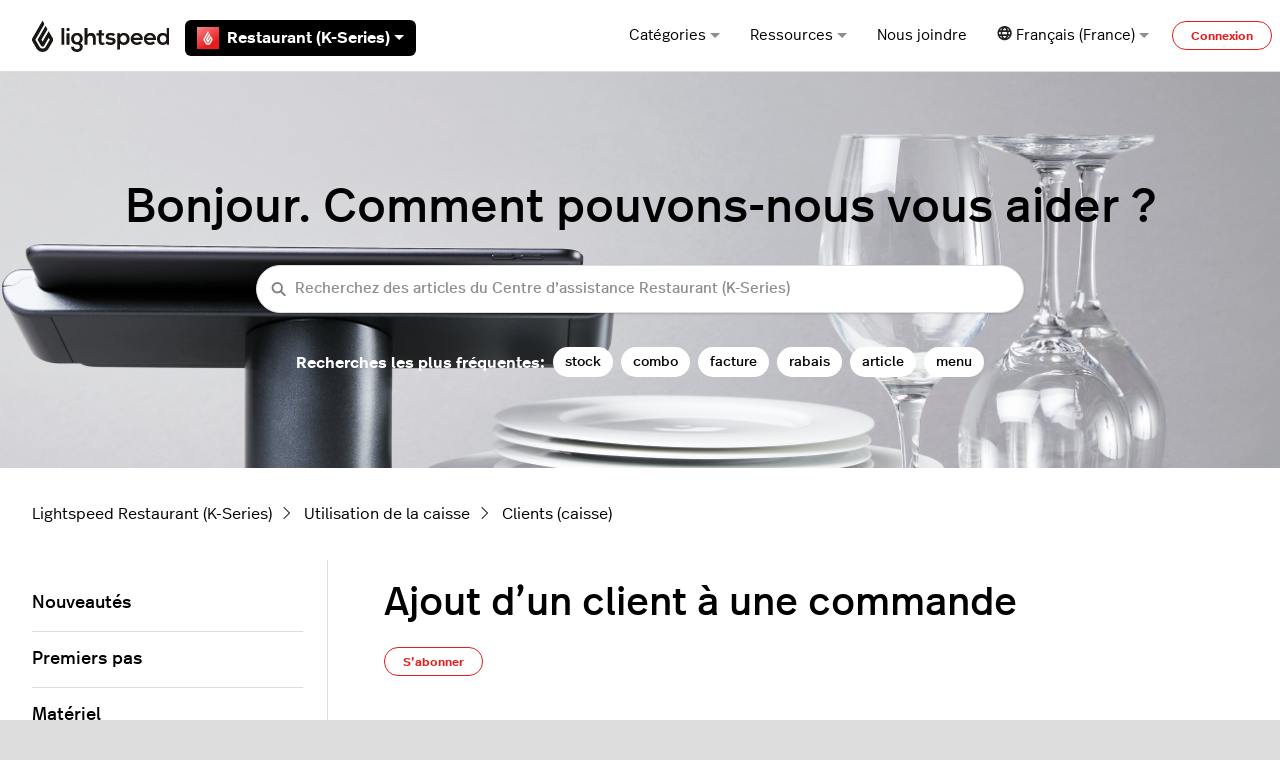

--- FILE ---
content_type: text/html; charset=utf-8
request_url: https://k-series-support.lightspeedhq.com/hc/fr-fr/articles/360050328674-Ajout-d-un-client-%C3%A0-une-commande
body_size: 20203
content:
<!DOCTYPE html>
<html dir="ltr" lang="fr-FR">
<head>
  <meta charset="utf-8" />
  <!-- v26823 -->


  <title>Ajout d’un client à une commande &ndash; Lightspeed Restaurant (K-Series)</title>

  

  <meta name="description" content="Vous pouvez ajouter un client à une commande soit en appuyant sur Lier un client à l’écran Caisse, soit en accédant à l’écran Clients. Si..." /><meta property="og:image" content="https://k-series-support.lightspeedhq.com/hc/theming_assets/01K5YEKF10GBVXWW4880CK5QW3" />
<meta property="og:type" content="website" />
<meta property="og:site_name" content="Lightspeed Restaurant (K-Series)" />
<meta property="og:title" content="Ajout d’un client à une commande" />
<meta property="og:description" content="Vous pouvez ajouter un client à une commande soit en appuyant sur Lier un client à l’écran Caisse, soit en accédant à l’écran Clients. Si le client n’a pas encore de compte dans Lightspeed Restaura..." />
<meta property="og:url" content="https://k-series-support.lightspeedhq.com/hc/fr-fr/articles/360050328674-Ajout-d-un-client-%C3%A0-une-commande" />
<link rel="canonical" href="https://k-series-support.lightspeedhq.com/hc/fr-fr/articles/360050328674-Ajout-d-un-client-%C3%A0-une-commande">
<link rel="alternate" hreflang="de" href="https://k-series-support.lightspeedhq.com/hc/de/articles/360050328674-Kunden-einer-Bestellung-zuweisen">
<link rel="alternate" hreflang="en-us" href="https://k-series-support.lightspeedhq.com/hc/en-us/articles/360050328674-Adding-a-customer-to-an-order">
<link rel="alternate" hreflang="fr" href="https://k-series-support.lightspeedhq.com/hc/fr-fr/articles/360050328674-Ajout-d-un-client-%C3%A0-une-commande">
<link rel="alternate" hreflang="fr-ca" href="https://k-series-support.lightspeedhq.com/hc/fr-ca/articles/360050328674-Ajout-d-un-client-%C3%A0-une-commande">
<link rel="alternate" hreflang="fr-fr" href="https://k-series-support.lightspeedhq.com/hc/fr-fr/articles/360050328674-Ajout-d-un-client-%C3%A0-une-commande">
<link rel="alternate" hreflang="nl" href="https://k-series-support.lightspeedhq.com/hc/nl/articles/360050328674-Een-klant-toevoegen-aan-een-bestelling">
<link rel="alternate" hreflang="x-default" href="https://k-series-support.lightspeedhq.com/hc/en-us/articles/360050328674-Adding-a-customer-to-an-order">

  <link rel="stylesheet" href="//static.zdassets.com/hc/assets/application-f34d73e002337ab267a13449ad9d7955.css" media="all" id="stylesheet" />
  <link rel="stylesheet" type="text/css" href="/hc/theming_assets/821742/360003204473/style.css?digest=43960870407451">

  <link rel="icon" type="image/x-icon" href="/hc/theming_assets/01K83P0VXAGW5K65SS9CRZ9T3C">

    

  <meta content="width=device-width, initial-scale=1.0" name="viewport" />

<!-- Google Tag Manager -->
<script>(function(w,d,s,l,i){w[l]=w[l]||[];w[l].push({'gtm.start':
new Date().getTime(),event:'gtm.js'});var f=d.getElementsByTagName(s)[0],
j=d.createElement(s),dl=l!='dataLayer'?'&l='+l:'';j.async=true;j.src=
'https://www.googletagmanager.com/gtm.js?id='+i+dl;f.parentNode.insertBefore(j,f);
})(window,document,'script','dataLayer','GTM-NHXW8SS');</script>
<!-- End Google Tag Manager -->


<script type="text/javascript">

  window.Theme = Object.assign(window.Theme || {}, {
    assets: {},
    locale: "fr-fr",
    subdomain: window.location.hostname.split('.')[0],
  	product: "k-series", // Ops Portal
  	series: "Restaurant (K-Series)",
    signedIn: false,
  });
  
  window.intercomSettings = {
    app_id: "g4q9ok0u",
  	custom_launcher_selector: '#launch_intercom',
  	hide_default_launcher: false,
  };
  
  window.OpsPortalUrl = 'https://supportops.lightspeedservices.io';

  
  Theme.excludedObjects = [
1260802032509,
360005646373,
360003072853,
360004600994,
1260801624330,
1260801624350,
4793404852379,
4404649853595,
1260801369329,
5716228879003,
7632471661723,
4415733444635,
4403882050715,
4407509364379,
7310926115483,
1260801666049,
4404614860827,
4510266264603,
360004601714,
360004601014,
4402971527195,
7865396888219,
40242140674843, 
40242470823707,
  ];
  
   
document.addEventListener('DOMContentLoaded', function() {
  if (window.location.href.indexOf("/sections/") > -1) {
    var excludedIds = Theme.excludedObjects || [];
    document.querySelectorAll('.media-body').forEach(function(mediaBody) {
      var link = mediaBody.querySelector('a[href*="/articles/"]');
      if (link) {
        var href = link.getAttribute('href');
        var articleId = href.split('/').pop().split('-')[0];
        if (excludedIds.includes(parseInt(articleId))) {
          var articleListItem = mediaBody.closest('li');
          if (articleListItem) {
            articleListItem.style.display = 'none';
          }
        }
      }
    });
  }
});

   
  Theme.blocks = {
    newRequestPage: [
      {
        title: "Discussion instantanée",
        description: "Discutez avec nous en cliquant sur <b>Chat</b> dans le coin inférieur droit de votre écran.",
        label: "Discuter maintenant",
        html_url: "javascript:typeof Intercom === 'function' && Intercom('show');",
        image: "/hc/theming_assets/01K5YEKBJ7JZR11RBZ8M35N4E7"
      },
      {
        title: "FAQ",
        description: "Consultez les réponses aux questions les plus fréquemment posées.",
        label: "En savoir plus",
        html_url: "https://k-series-support.lightspeedhq.com/hc/articles/8506560262555",
        image: "/hc/theming_assets/01K5YEKBQ5FGM03NADRXN8X1PF"
      }
    ],
    errorPage: [
      {
        title: "Getting started",
        description: "Voici tout ce dont vous avez besoin pour vos premiers pas avec Lightspeed.",
        label: "En savoir plus",
        html_url: "https://k-series-support.lightspeedhq.com/hc/categories/8349022257435",
        image: "/hc/theming_assets/01K83P0TNXGBBPCAX64BGVRDX4"
      },
      {
        title: "Matériel",
        description: "Configurez vos imprimantes, lecteurs de codes-barres et tout autre matériel avec Lightspeed.",
        label: "En savoir plus",
        html_url: "https://k-series-support.lightspeedhq.com/hc/categories/8349020224411",
        image: "/hc/theming_assets/01K83P0TNXGBBPCAX64BGVRDX4"
      },
      {
        title: "Tutoriels vidéo",
        description: "Consultez notre Centre d’assistance vidéo pour obtenir plus d’informations sur la configuration du produit ou pour visionner d’autres tutoriels utiles.",
        label: "Regarder",
        html_url: "https://www.youtube.com/c/lightspeedhospitalityvideohelpcenter",
        image: "/hc/theming_assets/01K83P0TNXGBBPCAX64BGVRDX4"
      }
    ]
  }
</script>

<script type="text/javascript" src="/hc/theming_assets/01K5YEKCRPZD8J6CRZXQNP8FSD"></script>


<link rel="stylesheet" href="/hc/theming_assets/01K5YEKD91A7C48ZR69GV7T515">
<link rel="stylesheet" href="/hc/theming_assets/01K5YEKDS22FEFMQ2C3HVZ2N76">
<link rel="stylesheet" href="https://use.fontawesome.com/releases/v6.1.1/css/all.css"><link rel="stylesheet" href="/hc/theming_assets/01K5YEKCSSB63GY92C799VS7TA"><link rel="stylesheet" href="https://cdn.jsdelivr.net/gh/fancyapps/fancybox@3.5.7/dist/jquery.fancybox.min.css">
<link rel="stylesheet" href="https://cdn.jsdelivr.net/npm/swiper@7.0.9/swiper-bundle.min.css">


<style id="settings-styles">
  .note::before { content: "Remarque"; }
  .warning::before { content: "Attention"; }
  
    
    .hero .svg-shape { fill: #fff; }
    
    
</style>


<link rel="preconnect" href="https://fonts.googleapis.com">
<link rel="preconnect" href="https://fonts.gstatic.com" crossorigin>


<script>
  !function(){var analytics=window.analytics=window.analytics||[];if(!analytics.initialize)if(analytics.invoked)window.console&&console.error&&console.error("Segment snippet included twice.");else{analytics.invoked=!0;analytics.methods=["trackSubmit","trackClick","trackLink","trackForm","pageview","identify","reset","group","track","ready","alias","debug","page","once","off","on","addSourceMiddleware","addIntegrationMiddleware","setAnonymousId","addDestinationMiddleware"];analytics.factory=function(e){return function(){var t=Array.prototype.slice.call(arguments);t.unshift(e);analytics.push(t);return analytics}};for(var e=0;e<analytics.methods.length;e++){var key=analytics.methods[e];analytics[key]=analytics.factory(key)}analytics.load=function(key,e){var t=document.createElement("script");t.type="text/javascript";t.async=!0;t.src="https://cdn.segment.com/analytics.js/v1/" + key + "/analytics.min.js";var n=document.getElementsByTagName("script")[0];n.parentNode.insertBefore(t,n);analytics._loadOptions=e};analytics._writeKey="DR3ERROXsYYBpeWJkYzyMzPDFjB5kTp8";;analytics.SNIPPET_VERSION="4.15.3";
  analytics.load("DR3ERROXsYYBpeWJkYzyMzPDFjB5kTp8");
  analytics.page();
  }}();
</script>
  
</head>
<body class="community-enabled">
  
  
  

  <a class="sr-only sr-only-focusable" tabindex="1" href="#page-container">
  Aller au contenu principal
</a>

<!-- Google Tag Manager (noscript) -->
<noscript><iframe src="https://www.googletagmanager.com/ns.html?id=GTM-NHXW8SS"
height="0" width="0" style="display:none;visibility:hidden"></iframe></noscript>
<!-- End Google Tag Manager (noscript) -->


<div class="relative p-4 mb-4 text-white bg-notification-outage text-notification transition opacity-100" id="outage-banner" hidden>
  <div class="flex align-items-start">
      <svg class="svg-icon fill-current bottom-0 font-size-3xl mr-3" viewBox="0 0 24 24"
           xmlns="http://www.w3.org/2000/svg">
          <g stroke="none" stroke-width="1" fill-rule="evenodd">
              <rect opacity="0" x="0" y="0" width="24" height="24"></rect>
              <circle opacity="0.3" cx="12" cy="12" r="10"></circle>
              <rect x="11" y="7" width="2" height="8" rx="1"></rect>
              <rect x="11" y="16" width="2" height="2" rx="1"></rect>
          </g>
      </svg>
      <p class="m-1 font-medium mr-auto" id="outage-message">
          <!-- Outage message goes here -->
      </p>
      <button class="not-a-button js-close" id="outage-close">
          <svg class="svg-icon font-size-2xl fill-current cursor-pointer"
               xmlns="http://www.w3.org/2000/svg"
               viewBox="0 0 32 32">
              <path d="M17.414,16l9.293-9.293c0.391-0.391,0.391-1.023,0-1.414s-1.023-0.391-1.414,0L16,14.586L6.707,5.293  c-0.391-0.391-1.023-0.391-1.414,0s-0.391,1.023,0,1.414L14.586,16l-9.293,9.293c-0.391,0.391-0.391,1.023,0,1.414  C5.488,26.902,5.744,27,6,27s0.512-0.098,0.707-0.293L16,17.414l9.293,9.293C25.488,26.902,25.744,27,26,27s0.512-0.098,0.707-0.293  c0.391-0.391,0.391-1.023,0-1.414L17.414,16z" />
          </svg>
      </button>
  </div>
</div><div class="layout flex flex-1 flex-column" x-data="Widgets.mobileMenu">

  
  <header class="header relative border-bottom"
    x-data="Widgets.header({ isFixed: false, isSticky: false })"
    :class="{ 'border-bottom': !isFixed }">

    <nav class="navbar container h-full" :class="{ 'text-header': isOpen }">

      
      <div class="flex align-items-center logomobile-top mr-auto">

        <a class="navbar-brand" href="/hc/fr-fr">
          <img class="block img-fluid z-100" id="logo" src="/hc/theming_assets/01K5YEKF10GBVXWW4880CK5QW3" alt="Page d’accueil du Centre d’aide Lightspeed Restaurant (K-Series)" />
        </a>

    
        <div class="relative h-full font-semibold ml-4 seriesmobile-top" x-data="Widgets.dropdown({ series: 'Restaurant (K-Series)' })" @click.away="close">
          <button class="flex align-items-center px-3 py-1 mt-1 bg-black text-white border-radius not-a-button w-full" aria-haspopup="true" :aria-expanded="isExpanded" x-ref="toggle">
            
              <img class="mr-2" src="/hc/theming_assets/01K5YEKBV205RVV54F4KJ56K8T" alt="Restaurant (K-Series)" width="22" height="22" />
                             
                 Restaurant (K-Series)
                 
            
            
            
            
            
            
            
            
            
            
            

            <svg class="ml-1 fill-current" width="10" height="5" xmlns="http://www.w3.org/2000/svg" viewBox="0 0 10 5" aria-hidden="true" :class="{ 'rotate-180': isExpanded }">
              <path d="M1237.794-11472.48l5,5,5-5Z" transform="translate(-1237.794 11472.48)"/>
            </svg>
          </button>
          <div class="z-dropdown mt-2 bg-white absolute border border-radius shadow-md min-w-dropdown" x-ref="menu" x-cloak x-show="isExpanded" :aria-expanded="isExpanded">
            <div class="py-2 font-size-sm text-left">

              <a class="dropdown-item flex align-items-center" :class="{ 'hidden': series === $el.innerText.trim() }" href="https://k-series-support.lightspeedhq.com" target="_blank">
                <img class="mr-2" src="/hc/theming_assets/01K5YEKBV205RVV54F4KJ56K8T" alt="Restaurant (K-Series)" width="22" height="22" /> 
                
                Restaurant (K-Series)
                
              </a>
              <a class="dropdown-item flex align-items-center" :class="{ 'hidden': series === $el.innerText.trim() }" href="https://resto-support.lightspeedhq.com/hc/en-us" target="_blank">
                <img class="mr-2" src="/hc/theming_assets/01K5YEKCQ59ZZME5TH8SDJ1MAS" alt="Restaurant (L-Series)" width="22" height="22" /> 
                
                Restaurant (L-Series)
                
              </a>
              <a class="dropdown-item flex align-items-center" :class="{ 'hidden': series === $el.innerText.trim() }" href="https://help.upserve.com/s/" target="_blank">
                <img class="mr-2" src="/hc/theming_assets/01K5YEKCEK6M00NS9R6G9FJAKK" alt="Restaurant (U-Series)" width="22" height="22" /> 
                
                Restaurant (U-Series)
                
              </a>
              <a class="dropdown-item flex align-items-center" :class="{ 'hidden': series === $el.innerText.trim() }" href="https://o-series-support.lightspeedhq.com/" target="_blank">
                <img class="mr-2" src="/hc/theming_assets/01K5YEKCAVA33MA996VERW14VP" alt="Restaurant (O-Series)" width="22" height="22" /> 
                
                Restaurant (O-Series)
                
              </a>
              <a class="dropdown-item flex align-items-center" :class="{ 'hidden': series === $el.innerText.trim() }" href="https://support.gastrofix.com/hc/de" target="_blank">
                <img class="mr-2" src="/hc/theming_assets/01K5YEKBPD0PET5W9ET6QZSWM3" alt="Restaurant (G-Series)" width="22" height="22" /> 
                
                Restaurant (G-Series)
                
              </a>
              <a class="dropdown-item flex align-items-center" :class="{ 'hidden': series === $el.innerText.trim() }" href="https://x-series-support.lightspeedhq.com" target="_blank">
                <img class="mr-2" src="/hc/theming_assets/01K5YEKBV3Z1WKNP8YAZ37TYCM" alt="Retail (X-Series)" width="22" height="22" /> 
                
                Retail (X-Series)
                
              </a>
              <a class="dropdown-item flex align-items-center" :class="{ 'hidden': series === $el.innerText.trim() }" href="https://support.ecwid.com" target="_blank">
                <img class="mr-2" src="/hc/theming_assets/01K5YEKBV3Z1WKNP8YAZ37TYCM" alt="Retail (E-Series)" width="22" height="22" /> 
                
                eCom (E-Series)
                
              </a>
              <a class="dropdown-item flex align-items-center" :class="{ 'hidden': series === $el.innerText.trim() }" href="https://retail-support.lightspeedhq.com/" target="_blank">
                <img class="mr-2" src="/hc/theming_assets/01K5YEKAVCAW96722E23MV9N29" alt="Retail (R-Series)" width="22" height="22" /> 
                
                Retail (R-Series)
                
              </a>
              <a class="dropdown-item flex align-items-center" :class="{ 'hidden': series === $el.innerText.trim() }" href="https://ecom-support.lightspeedhq.com/" target="_blank">
                <img class="mr-2" src="/hc/theming_assets/01K5YEKAVCAW96722E23MV9N29" alt="Retail (C-Series)" width="22" height="22" /> 
                
                eCom (C-Series)
                
              </a>
              <a class="dropdown-item flex align-items-center" :class="{ 'hidden': series === $el.innerText.trim() }" href="https://shopkeep-support.lightspeedhq.com/" target="_blank">
                <img class="mr-2" src="/hc/theming_assets/01K5YEKC1FED85ZNXB8RE4CZKK" alt="Retail (R-Series)" width="22" height="22" /> 
                
                Retail (S-Series)
                
              </a>

              <a class="dropdown-item flex align-items-center" :class="{ 'hidden': series === $el.innerText.trim() }" href="https://golf-support.lightspeedhq.com" target="_blank">
                <img class="mr-2" src="/hc/theming_assets/01K5YEKCJBAREMCQPZD8Q3S4PT" alt="Lightspeed Golf" width="22" height="22" /> 
                
                Lightspeed Golf
                
              </a>
            </div>
          </div>

        </div>

      </div>


      
      <button class="navbar-toggle ml-2 xl:hidden" x-data x-ref="toggle" :aria-expanded="isOpen && 'true'" @click="toggle" @keydown.escape="toggle">
        <span></span>
        <span class="sr-only">Ouvrir/Fermer le menu de navigation</span>
      </button>

      
      <div class="nav menu menu-standard menu-links-right align-items-center xl:flex xl:font-size-md xl:menu-expanded xl:justify-content-end"
        x-cloak x-show="isOpen" :class="{ 'text-header': isOpen }"
        x-transition:enter="transition-fast"
        x-transition:enter-start="opacity-0"
        x-transition:enter-end="opacity-100"
        x-transition:leave="transition-fast"
        x-transition:leave-start="opacity-100 text-header"
        x-transition:leave-end="opacity-0 text-header">

        
          
          <div data-element="template" data-template="category-dropdown"></div> 
        
        <div class="relative h-full" x-data="Widgets.dropdown()" @click.away="close">
          <button class="nav-link inline-flex justify-content-center align-items-center not-a-button w-full" aria-haspopup="true" :aria-expanded="isExpanded" x-ref="toggle">
            Ressources
<svg class="ml-1 text-gray-600 fill-current" width="10" height="5" xmlns="http://www.w3.org/2000/svg" viewBox="0 0 10 5" aria-hidden="true" :class="{ 'rotate-180': isExpanded }">
              <path d="M1237.794-11472.48l5,5,5-5Z" transform="translate(-1237.794 11472.48)"/>
            </svg>
          </button>
          <div class="z-dropdown bg-white xl:mt-2 xl:absolute xl:border xl:border-radius xl:shadow-md xl:min-w-dropdown" x-ref="menu" x-cloak x-show="isExpanded" :aria-expanded="isExpanded">
            <div class="py-2 font-size-sm xl:text-left">
              <a class="dropdown-item" href="https://www.youtube.com/c/lightspeedhospitalityvideohelpcenter" target="_blank">
                Centre d’assistance vidéo
              </a>
              <a class="dropdown-item" href="https://www.lightspeedhq.com/blog/" target="_blank">
                Blogue Lightspeed
              </a>
              <hr class="hr my-2 hidden xl:block" />
              <div class="dropdown-item" data-element="system-status" data-subdomain="lightspeedretail" data-template="status"></div>
              <template id="tmpl-status">
                <% if (indicator) { %>
                  <a class="inline-flex align-items-center text-inherit hover:text-inherit hover:no-underline" href="https://<%= subdomain %>.statuspage.io" target="_blank">
                    <% if (indicator === "critical") { %><span class="w-2 h-2 flex-shrink-0 bg-red-500 circle"></span><% } %>
                    <% if (indicator === "major") { %><span class="w-2 h-2 flex-shrink-0 bg-orange-500 circle"></span><% } %>
                    <% if (indicator === "minor") { %><span class="w-2 h-2 flex-shrink-0 bg-orange-500 circle"></span><% } %>
                    <% if (indicator === "none") { %><span class="w-2 h-2 flex-shrink-0 bg-green-500 circle"></span><% } %>
                    <% if (["critical", "major", "minor", "none"].indexOf(indicator) === -1) { %><span class="w-2 h-2 flex-shrink-0 bg-gray-500 circle"></span><% } %>
                    <span class="ml-2 xl:ml-3"><%= description %></span>
                  </a>
                <% } %>
              </template>
            </div>
          </div>
        </div>

        
      	<a class="nav-link header-link get-help" href="" id="launch_intercom">
  				Nous joindre
				</a>
          
          <div class="relative" x-data="Widgets.dropdown" @click.away="close">
            <button class="nav-link not-a-button xl:h-full w-full" aria-haspopup="true" :aria-expanded="isExpanded" x-ref="toggle">
              <svg class="svg-icon text-gray-700 fill-current" fill="none" viewBox="0 0 24 24" xmlns="http://www.w3.org/2000/svg">
                <path fill-rule="evenodd" clip-rule="evenodd" d="M5.95 13.322a14.277 14.277 0 0 1 .004-3.835H3.502a8.893 8.893 0 0 0-.005 3.835H5.95Zm.586 2.532H4.481a8.9 8.9 0 0 0 3.892 3.58 13.14 13.14 0 0 1-1.837-3.58Zm2.76 0h5.715c-.665 1.476-1.652 2.74-2.858 3.679-1.206-.939-2.192-2.203-2.858-3.68Zm6.49-2.532H8.52a11.057 11.057 0 0 1 .004-3.835h7.259a11.051 11.051 0 0 1 .004 3.835Zm1.984 2.532a13.141 13.141 0 0 1-1.837 3.58 8.9 8.9 0 0 0 3.893-3.58H17.77Zm3.04-2.532h-2.454a14.278 14.278 0 0 0-.003-3.835h2.452a8.89 8.89 0 0 1 .005 3.835ZM12.153 3.299c-1.2.933-2.182 2.19-2.847 3.656H15c-.665-1.466-1.648-2.723-2.848-3.656Zm5.61 3.656h2.05a8.9 8.9 0 0 0-3.88-3.557 13.138 13.138 0 0 1 1.83 3.557Zm-13.269 0h2.05c.437-1.3 1.058-2.499 1.83-3.557a8.9 8.9 0 0 0-3.88 3.557Zm7.66-6.933c6.292 0 11.393 5.101 11.393 11.394 0 6.292-5.101 11.394-11.394 11.394C5.861 22.81.76 17.708.76 11.416.76 5.123 5.86.022 12.153.022Z" fill="#222"></path>
              </svg>
              <span class="inline-flex align-items-center">
                
                  
                  
                  
                    Français (France)
                  
                  
                
                
                <svg class="ml-1 text-gray-600 fill-current" width="10" height="5" xmlns="http://www.w3.org/2000/svg" viewBox="0 0 10 5" aria-hidden="true" :class="{ 'rotate-180': isExpanded }">
                  <path d="M1237.794-11472.48l5,5,5-5Z" transform="translate(-1237.794 11472.48)"/>
                </svg>
              </span>
            </button>
            <div class="z-dropdown xl:absolute xl:my-2 xl:bg-white xl:border xl:border-radius xl:shadow-md xl:min-w-dropdown" x-ref="menu" x-cloak x-show="isExpanded">
              <div class="py-2 font-size-sm xl:text-left">
                
                  <a class="dropdown-item" href="/hc/change_language/de?return_to=%2Fhc%2Fde%2Farticles%2F360050328674-Kunden-einer-Bestellung-zuweisen" dir="ltr" rel="nofollow">
                    
                  
                  
                  
                    Deutsch
                  
                    
                  </a>
                
                  <a class="dropdown-item" href="/hc/change_language/en-us?return_to=%2Fhc%2Fen-us%2Farticles%2F360050328674-Adding-a-customer-to-an-order" dir="ltr" rel="nofollow">
                    
                    English (US)
                  
                  
                  
                  
                    
                  </a>
                
                  <a class="dropdown-item" href="/hc/change_language/fr-ca?return_to=%2Fhc%2Ffr-ca%2Farticles%2F360050328674-Ajout-d-un-client-%25C3%25A0-une-commande" dir="ltr" rel="nofollow">
                    
                  
                    Français (Canada)
                  
                  
                  
                    
                  </a>
                
                  <a class="dropdown-item" href="/hc/change_language/nl?return_to=%2Fhc%2Fnl%2Farticles%2F360050328674-Een-klant-toevoegen-aan-een-bestelling" dir="ltr" rel="nofollow">
                    
                  
                  
                  
                    
                    Nederlands
                  
                  </a>
                
              </div>
            </div>
          </div>
        
          <a class="button button-outline-primary button-sm m-2 xl:my-0" href="/hc/fr-fr/signin?return_to=https%3A%2F%2Fk-series-support.lightspeedhq.com%2Fhc%2Ffr-fr%2Farticles%2F360050328674-Ajout-d-un-client-%25C3%25A0-une-commande">
            Connexion
          </a>
        </div>

    </nav>
  </header> 


  
    <template id="tmpl-category-dropdown">
      <div class="relative h-full" x-data="Widgets.dropdown" @click.away="close">
        <button class="nav-link inline-flex justify-content-center align-items-center not-a-button w-full" aria-haspopup="true" :aria-expanded="isExpanded" x-ref="toggle">
          Catégories
          <svg class="ml-1 text-gray-600 fill-current" width="10" height="5" xmlns="http://www.w3.org/2000/svg" viewBox="0 0 10 5" aria-hidden="true" :class="{ 'rotate-180': isExpanded }">
            <path d="M1237.794-11472.48l5,5,5-5Z" transform="translate(-1237.794 11472.48)"/>
          </svg>
        </button>
        <div class="z-dropdown bg-white xl:mt-2 xl:absolute xl:border xl:border-radius xl:shadow-md xl:min-w-dropdown" x-ref="menu" x-cloak x-show="isExpanded" :aria-expanded="isExpanded">
          <div class="py-2 font-size-sm xl:text-left" x-data="Widgets.categories" x-init="getCategories">
            <!-- Hardcoded category link -->
            <a class="dropdown-item" href="https://k-series-support.lightspeedhq.com/hc/articles/34235189184411">Nouveautés</a>
            <!-- Loop through categories, but exclude the hardcoded one -->
            <template x-for="category in categories.filter(c => c.id !== 8522582568731)">
              <a class="dropdown-item" :href="category.html_url" x-text="category.name"></a>
            </template>
          </div>
        </div>
      </div>
    </template>
  

  <main role="main">
    
<div class="hero relative overflow-hidden">

  
  <div class="relative container z-30 py-6 lg:py-8">

    
    <div class="text-center">
        <h1>
          Bonjour. Comment pouvons-nous vous aider ?
          </h1>
      </div>

  
    <div class="search search-lg my-3 text-base font-size-sm rounded shadow max-w-md md:my-5 md:font-size-md mx-auto">
      <h2 class="sr-only">Recherche</h2>
        
          <form role="search" class="form-field mb-0" data-search="" data-instant="true" autocomplete="off" action="/hc/fr-fr/search" accept-charset="UTF-8" method="get"><input type="hidden" name="utf8" value="&#x2713;" autocomplete="off" /><input type="hidden" name="category" id="category" value="37824342387355" autocomplete="off" />
<input type="search" name="query" id="query" placeholder="Recherchez des articles du Centre d’assistance Restaurant (K-Series)" autocomplete="off" aria-label="Recherchez des articles du Centre d’assistance Restaurant (K-Series)" /></form>
        
      <svg class="search-icon transition text-primary" xmlns="http://www.w3.org/2000/svg" viewBox="0 0 12 12" aria-hidden="true">
        <use xlink:href="#icon-search" />
      </svg>
    </div>
        
        <div id="popular-keywords" style="font-weight:600">
          <script type="text/javascript">
            ready(function() {
              Util.renderTemplate(document.getElementById('popular-keywords'), 'popular-keywords', {
                keywords: 'stock, combo, facture, rabais, article, menu'
              });
            })
          </script>
        </div>
      </div>
      
      <div class="absolute z-20 top-0 left-0 h-full w-full bg-home bg-cover bg-center"></div>
    
  <div class="absolute z-10 top-0 left-0 h-full w-full bg-hero"></div></div> 

<div class="container py-6" id="page-container">

  
  <nav class="mb-6">
    <ol class="breadcrumbs">
  
    <li title="Lightspeed Restaurant (K-Series)">
      
        <a href="/hc/fr-fr">Lightspeed Restaurant (K-Series)</a>
      
    </li>
  
    <li title="Utilisation de la caisse">
      
        <a href="/hc/fr-fr/categories/37824342387355-Utilisation-de-la-caisse">Utilisation de la caisse</a>
      
    </li>
  
    <li title="Clients (caisse)">
      
        <a href="/hc/fr-fr/sections/37830734896923-Clients-caisse">Clients (caisse)</a>
      
    </li>
  
</ol>

  </nav>

  <div class="row row-lg">

    <article class="col" itemscope itemtype="http://schema.org/Article">

      
      <header class="mb-7">
        <h1 class="font-size-4xl my-4" title="Ajout d’un client à une commande" itemprop="name">
          Ajout d’un client à une commande
          
        </h1>

        
        <div class="flex">
          <div class="media">
            
            

            
              
              <div class="subscribe-article">
                <div data-helper="subscribe" data-json="{&quot;item&quot;:&quot;article&quot;,&quot;url&quot;:&quot;/hc/fr-fr/articles/360050328674-Ajout-d-un-client-%C3%A0-une-commande/subscription.json&quot;,&quot;follow_label&quot;:&quot;S’abonner&quot;,&quot;unfollow_label&quot;:&quot;Annuler l’abonnement&quot;,&quot;following_label&quot;:&quot;Abonné&quot;,&quot;can_subscribe&quot;:true,&quot;is_subscribed&quot;:false}"></div>
              </div>
            
          </div>
        </div>

      </header>

      
      <section class="content article-content mb-6" itemprop="articleBody">
              
              <div id="table-of-contents" data-element="table-of-contents" data-template="table-of-contents" data-selector=".content h2"></div>
            
        <p class="wysiwyg-text-align-center"><img src="/hc/article_attachments/360096383913" alt="undraw_forms_78yw.png" width="551" height="378"></p>

<p class="wysiwyg-text-align-left">Vous pouvez ajouter un client à une commande soit en appuyant sur <strong>Lier un client</strong> à l’écran Caisse, soit en accédant à l’écran Clients. Si le client n’a pas encore de compte dans Lightspeed Restaurant, vous pouvez facilement créer un nouveau compte client à partir de l’écran Clients.</p>

<h2><span style="font-weight: 400;">Ajout d’un client existant à une commande</span></h2>

<ul>
<li style="font-weight: 400;">
<span style="font-weight: 400;">Appuyez sur le bouton </span><strong>Lier un client</strong><span style="font-weight: 400;"> situé au-dessus des articles de commande ou sur l’onglet </span><strong>Clients</strong><span style="font-weight: 400;"> au bas de l’écran.</span>
</li>
</ul>

<p class="wysiwyg-text-align-center"><img src="/hc/article_attachments/360096383653" alt="4.1___Highlight_customer.png" width="649" height="479"></p>

<ul>
<li style="font-weight: 400;">
<span style="font-weight: 400;">Dans la barre de recherche de l’écran Clients, </span><span style="font-weight: 400;">saisissez un identifiant figurant dans le compte du client (tel que son numéro de téléphone, son e-mail ou son nom). Une liste de résultats s’affichera automatiquement au fur et à mesure de la saisie.</span>
</li>
<li>
<span style="font-weight: 400;">Sélectionnez le client dans la liste en appuyant sur son nom. </span>Si le client n’a pas encore de compte dans Lightspeed Restaurant, vous pouvez facilement créer un nouveau compte client et lier ce nouveau client à la commande. Consultez l’article <a style="background-color: #ffffff; font-family: -apple-system, BlinkMacSystemFont, 'Segoe UI', Helvetica, Arial, sans-serif;" href="https://k-series-support.lightspeedhq.com/hc/articles/360051089373" target="_self">Création d’un compte client</a><span style="font-family: -apple-system, BlinkMacSystemFont, 'Segoe UI', Helvetica, Arial, sans-serif;">.</span>
</li>
</ul>

<p class="wysiwyg-text-align-center"><img src="/hc/article_attachments/360094112834" alt="4.1___Search_or_edit_customers.png" width="650" height="480"></p>

<ul>
<li class="wysiwyg-text-align-left" style="font-weight: 400;"><span style="font-weight: 400;">Une fois sélectionné, le client est ajouté à la commande et vous êtes automatiquement redirigé vers l’écran Caisse. Si le client a bien été lié à la commande, son nom s’affiche en haut de l’affichage de la commande.</span></li>
</ul>

<p class="wysiwyg-text-align-center"><img src="/hc/article_attachments/360096383773" alt="4.1___Order_screen_with_customer.png" width="650" height="480"></p>

<h3> </h3>

<h2><span style="font-weight: 400;">Retrait d’un client d’une commande</span></h2>

<p><span style="font-weight: 400;">Il arrive que vous deviez retirer un client d’une commande ou changer de client. Pour retirer un client d’une commande, suivez ces deux étapes simples :</span></p>

<ul>
<li class="wysiwyg-text-align-left" style="font-weight: 400;"><span style="font-weight: 400;">À l’écran Caisse, appuyez sur le <strong>nom du client</strong> affiché au-dessus des articles de commande.</span></li>
</ul>

<p class="wysiwyg-text-align-center"><img src="/hc/article_attachments/360094112894" alt="4.1___Order_screen_with_customer.png" width="650" height="480"></p>

<ul>
<li style="font-weight: 400;">
<span style="font-weight: 400;">Une fenêtre s’ouvre et affiche le nom du client. Appuyez sur <strong>Retirer</strong></span><strong> le client de la commande</strong><span style="font-weight: 400;"> afin de dissocier son compte.</span><span style="font-weight: 400;"><br></span>
</li>
</ul>

<p class="wysiwyg-text-align-center"><img src="/hc/article_attachments/360096383853" alt="4.1___Unlink_customer.png" width="650" height="480"></p>

<p> </p>

<h2>Prochaines étapes</h2>

<ul class="wysiwyg-text-align-left">
<li style="font-weight: 400;">Apprenez-en plus sur <a href="https://k-series-support.lightspeedhq.com/hc/articles/360051089373" target="_self">la création d’un compte client</a>.</li>
<li style="font-weight: 400;">
<span style="font-weight: 400;">Apprenez-en plus sur la </span><a href="https://k-series-support.lightspeedhq.com/hc/articles/360051089393" target="_self"><span style="font-weight: 400;">modification d’un compte client</span></a>.</li>
<li style="font-weight: 400;"><span style="font-weight: 400;">Apprenez-en plus sur la <a href="https://k-series-support.lightspeedhq.com/hc/articles/4404057969691" target="_self">gestion des factures clients</a>.</span></li>
</ul>

<h3 class="wysiwyg-text-align-left"> </h3>

        

        

      </section>

      
        
        
          <div class="py-4 my-6 text-center border-top border-bottom">
            <h4 class="font-medium">
              Cet article vous a-t-il été utile ?
            </h4>
            <div class="mb-4" role="group">
              <button type="button" class="button button-outline-primary" data-auth-action="signin" aria-label="Cet article m’a été utile" aria-pressed="false">
                <svg class="svg-icon fill-current" viewBox="0 0 507 512" xmlns="http://www.w3.org/2000/svg">
                  <path d="M330,512 C261,512 152,489 126,470 C119,466 116,459 116,452 L116,234 C116,228 119,221 124,217 C126,216 165,185 206,163 C256,135 291,96 300,71 C310,41 324,0 370,0 C392,0 409,12 419,33 C438,77 418,137 384,184 C407,189 434,196 451,201 C482,211 502,233 506,260 C510,288 496,317 467,338 C445,397 408,489 380,504 C370,510 352,512 330,512 Z M161,439 C203,456 333,475 358,465 C370,454 403,379 426,316 C428,312 431,308 434,305 C453,293 462,278 461,266 C459,256 450,248 437,243 C409,234 340,219 339,219 C331,218 325,212 322,204 C319,196 321,188 327,183 C377,129 386,73 377,51 C374,45 372,45 370,45 C359,45 354,52 342,86 C329,125 282,171 227,201 C201,216 174,235 161,245 L161,439 Z M73,454 L73,232 C73,211 57,195 37,195 C16,195 0,211 0,232 L0,454 C0,474 16,490 36,490 C56,490 73,474 73,454 Z"></path>
                </svg>
              </button>
              <button type="button" class="button button-outline-primary" data-auth-action="signin" aria-label="Cet article ne m’a pas été utile" aria-pressed="false">
                <svg class="svg-icon fill-current" viewBox="0 0 507 512" xmlns="http://www.w3.org/2000/svg">
                  <path d="M177,0 C247,0 355,23 382,42 C388,46 391,53 391,60 L391,278 C391,284 388,291 383,295 C381,296 342,327 302,349 C251,377 216,416 208,441 C197,471 183,512 137,512 C115,512 98,500 88,479 C69,435 89,375 123,328 C100,323 73,316 56,311 C26,301 5,279 1,252 C-3,224 11,195 41,174 C63,116 100,23 127,8 C137,2 155,0 177,0 Z M346,73 C304,56 174,37 149,47 C137,58 104,133 81,196 C79,200 76,204 73,207 C54,219 45,234 46,246 C48,256 57,264 70,269 C98,278 167,293 168,293 C176,294 182,300 185,308 C188,316 186,324 180,329 C130,383 121,439 130,461 C133,467 135,467 137,467 C148,467 153,460 165,426 C178,387 225,341 280,311 C306,296 333,277 346,267 L346,73 Z M434,58 L434,280 C434,300 450,316 470,316 C491,316 507,300 507,280 L507,58 C507,38 491,22 470,22 C450,22 434,38 434,58 Z"></path>
                </svg>
              </button>
            </div>
            <span class="block text-gray-600 font-size-sm mb-4">Utilisateurs qui ont trouvé cela utile : 0 sur 0</span>
          </div>
        
      

      
      <footer class="row my-6 hidden">
        
        
      </footer>

      

    </article>
      
      <aside class="relative flex-first lg:col lg:mr-6 lg:max-w-13 lg:border-right" data-element="navigation" data-template="article-list"></aside>
    
    <aside class="lg:col-4 hidden
          
        
      ">

      <div x-data="{ tableOfContents: false }" :class="{ 'sticky-top': tableOfContents }" @table-of-contents:render.camel="tableOfContents = $event.target.children.length > 0"></div>
    </aside>

  </div> 
</div> <script type="text/javascript">document.documentElement.classList.add('article-page', 'article-' + 360050328674)</script>


  
    
    <template id="tmpl-table-of-contents">
      <% if (items.length > 1) { %>
      <div class="border border-radius border-left-4 px-6 my-6 w-full">
          <h3>
              Dans cet article
            </h3>
        <ol class="mb-6 list-unstyled font-size-md">
          <% items.forEach(function(item) { %>
          <li class="list-item">
            <a href="<%= item.html_url %>">
              <%= item.name %>
            </a>
            <%= partial('partial-table-of-contents', { items: item.children, partial: partial }) %>
          </li>
          <% }); %>
        </ol>
      </div>
      <% } %>
    </template>
  
    
  
 

  </main>

    
  <footer class="footer mt-6" id="footer">
    <div class="container py-7">

      <nav class="nav justify-content-between">
        <div class="flex my-2 logomobile-bottom">

          
         <a class="hover:no-underline" href="https://www.lightspeedhq.com/"> 
            <svg viewBox="0 0 500 110" height="36px" width="auto" style="padding-top: 1%" xmlns="http://www.w3.org/2000/svg"> 
              <path fill="#FFFFFF" d="M36.9,0.9 L41.9,9.6 C42.9,11.4 42.9,13.6 41.9,15.4 L12.1,67.1 L26.2,91.5 C28.4,95.3 32.5,97.7 36.9,97.7 C41.3,97.7 45.4,95.3 47.6,91.5 L61.7,67.1 L58,60.5 L42,88.2 C41,90 39,91.1 37,91.1 C34.9,91.1 33,90 32,88.2 L19.7,67.1 L47.4,19.1 L52.4,27.8 C53.4,29.6 53.4,31.8 52.4,33.6 L33.1,67.1 L36.9,73.7 L57.9,37.3 L71.7,61.2 C73.8,64.9 73.8,69.4 71.7,73.1 L57.7,97.4 C55.6,101.1 48.9,109.4 36.9,109.4 C24.9,109.4 18.3,101.1 16.1,97.4 L2.1,73.1 C-8.43769499e-15,69.4 -8.43769499e-15,64.9 2.1,61.2 L36.9,0.9"></path>
              <g fill="#fff" transform="translate(102.000000, 25.000000)">
                <rect x="0" y="1.8" width="9.7" height="57.3"></rect>
                <circle cx="22.7" cy="6.6" r="5.7"></circle>
                <rect x="17.8" y="19.3" width="9.8" height="39.8"></rect>
                <path d="M53.3,18.3 C42.2,18.3 33.2,26.1 33.2,38.5 C33.2,50.9 41,58.5 53.4,58.5 C58.3,58.5 63.5,61 63.5,66.5 C63.5,72 59.1,75.1 53.4,75.1 C47.7,75.1 43,71.7 43,66.5 L33.2,66.5 C33.2,77.2 41.8,84.3 53.4,84.3 C64.9,84.3 73.3,77.5 73.3,66.5 C73.3,61.4 71.7,56.6 65.1,53.3 C71.6,50.3 73.5,43.4 73.5,38.4 C73.5,26.1 64.4,18.3 53.3,18.3 L53.3,18.3 Z M53.4,50.4 C47.7,50.4 43,45.5 43,38.5 C43,31.6 47.7,26.5 53.4,26.5 C59.1,26.5 63.7,31.7 63.7,38.5 C63.7,45.4 59,50.4 53.4,50.4 L53.4,50.4 Z"></path>
                <path d="M101.9,18.3 C97.4,18.3 93.1,19.7 89.5,24.2 L89.5,1.7 L79.7,1.7 L79.7,59 L89.5,59 L89.5,38.8 C89.5,32.9 93.5,28 99.3,28 C104.5,28 108.3,31.1 108.3,38.3 L108.3,59 L118.1,59 L118.1,37.6 C118.2,25.9 113.2,18.3 101.9,18.3 L101.9,18.3 Z"></path>
                <path d="M142,52.3 C140.8,52.3 139.8,51.9 139.2,51.1 C138.6,50.3 138.3,49.1 138.3,47.3 L138.3,27.7 L146.2,27.7 L147.1,19.2 L138.4,19.2 L138.4,8.3 L128.5,9.4 L128.5,19.3 L121,19.3 L121,27.8 L128.5,27.8 L128.5,47.6 C128.5,51.7 129.5,54.8 131.4,56.9 C133.3,59 136.2,60.1 139.9,60.1 C141.6,60.1 143.2,59.9 144.9,59.4 C146.6,58.9 148.1,58.2 149.4,57.3 L146,51 C144.7,51.9 143.3,52.3 142,52.3 L142,52.3 Z"></path>
                <path d="M182.3,37.7 C178.3,35.2 173.6,34.9 169,34.6 C166.3,34.4 162.2,33.8 162.2,30.3 C162.2,27.8 164.8,26.4 169.5,26.4 C173.3,26.4 176.6,27.3 179.4,29.9 L184.9,23.5 C180.3,19.5 175.6,18.3 169.3,18.3 C162,18.3 152.4,21.5 152.4,30.7 C152.4,34.5 154.4,38 157.7,40 C161.4,42.3 166.2,42.6 170.3,43.1 C173.1,43.4 177.7,44.1 176.9,48 C176.4,50.7 173.1,51.5 170.8,51.6 C168.3,51.7 165.8,51.5 163.3,50.9 C160.7,50.2 158.6,49 156.3,47.5 L151.3,53.8 C151.6,54 151.9,54.3 151.9,54.3 C158.3,59.6 167.2,61.3 175.3,59.5 C181.4,58.1 186.6,53.7 186.6,47.1 C186.8,43.4 185.6,39.7 182.3,37.7 L182.3,37.7 Z"></path>
                <path d="M214.6,18.3 C210.1,18.3 204.8,20.2 201.7,24.6 L201.4,19.2 L191.9,19.2 L191.9,76.5 L201.7,75.4 L201.7,54.4 C204.5,58.7 210.6,60.1 214.8,60.1 C227.5,60.1 234.9,50.6 234.9,39.1 C234.9,27.4 226.8,18.3 214.6,18.3 L214.6,18.3 Z M213.8,51.6 C207.1,51.6 202.6,45.5 202.6,39.3 C202.6,33.1 206.8,26.5 213.8,26.5 C220.9,26.5 225,33.2 225,39.3 C225.1,45.5 220.5,51.6 213.8,51.6 L213.8,51.6 Z"></path>
                <path d="M247.7,42.7 C248.8,47.4 253.1,51.5 260.1,51.5 C263.7,51.5 268.5,49.7 270.8,47.4 L277.1,53.6 C272.9,57.9 266,60 260,60 C247.6,60 238.6,51.8 238.6,39.1 C238.6,27.1 247.9,18.3 259.3,18.3 C271.3,18.3 281.3,26.5 280.3,42.7 L247.7,42.7 L247.7,42.7 Z M270.8,35.2 C269.7,30.5 265,26.4 259.3,26.4 C254,26.4 249.1,30 247.7,35.2 L270.8,35.2 L270.8,35.2 Z"></path>
                <path d="M293.1,42.7 C294.2,47.4 298.5,51.5 305.5,51.5 C309.1,51.5 313.9,49.7 316.2,47.4 L322.5,53.6 C318.3,57.9 311.4,60 305.4,60 C293,60 284,51.8 284,39.1 C284,27.1 293.3,18.3 304.7,18.3 C316.7,18.3 326.7,26.5 325.7,42.7 L293.1,42.7 L293.1,42.7 Z M316.3,35.2 C315.2,30.5 310.5,26.4 304.8,26.4 C299.5,26.4 294.6,30 293.2,35.2 L316.3,35.2 L316.3,35.2 Z"></path>
                <path d="M349.4,60.1 C353.9,60.1 359.2,58.2 362.3,53.8 L362.6,59.1 L372.1,59.1 L372.1,1.8 L362.3,1.8 L362.3,24 C359.5,19.7 353.3,18.4 349.1,18.4 C336.4,18.4 329.1,27.8 329.1,39.4 C329.1,51 337.2,60.1 349.4,60.1 L349.4,60.1 Z M350.1,26.8 C356.8,26.8 361.3,32.9 361.3,39.1 C361.3,45.3 357.1,51.9 350.1,51.9 C343,51.9 338.9,45.2 338.9,39.1 C338.9,32.9 343.4,26.8 350.1,26.8 L350.1,26.8 Z"></path>
              </g>
            </svg>
          </a>

    
        <div class="relative h-full font-semibold ml-4 seriesmobile-top" x-data="Widgets.dropdown({ series: 'Restaurant (K-Series)' })" @click.away="close">
          <button class="flex align-items-center px-3 py-1 mt-1 bg-black text-white border-radius not-a-button w-full" aria-haspopup="true" :aria-expanded="isExpanded" x-ref="toggle">
            
              <img class="mr-2" src="/hc/theming_assets/01K5YEKBV205RVV54F4KJ56K8T" alt="Restaurant (K-Series)" width="22" height="22" />
                             
                 Restaurant (K-Series)
                 
            
            
            
            
            
            
            
            
            
            
            

            <svg class="ml-1 fill-current" width="10" height="5" xmlns="http://www.w3.org/2000/svg" viewBox="0 0 10 5" aria-hidden="true" :class="{ 'rotate-180': isExpanded }">
              <path d="M1237.794-11472.48l5,5,5-5Z" transform="translate(-1237.794 11472.48)"/>
            </svg>
          </button>
          <div class="z-dropdown mt-2 bg-white absolute border border-radius shadow-md min-w-dropdown" x-ref="menu" x-cloak x-show="isExpanded" :aria-expanded="isExpanded">
            <div class="py-2 font-size-sm text-left">

              <a class="dropdown-item flex align-items-center" :class="{ 'hidden': series === $el.innerText.trim() }" href="https://k-series-support.lightspeedhq.com" target="_blank">
                <img class="mr-2" src="/hc/theming_assets/01K5YEKBV205RVV54F4KJ56K8T" alt="Restaurant (K-Series)" width="22" height="22" /> 
                
                Restaurant (K-Series)
                
              </a>
              <a class="dropdown-item flex align-items-center" :class="{ 'hidden': series === $el.innerText.trim() }" href="https://resto-support.lightspeedhq.com/hc/en-us" target="_blank">
                <img class="mr-2" src="/hc/theming_assets/01K5YEKCQ59ZZME5TH8SDJ1MAS" alt="Restaurant (L-Series)" width="22" height="22" /> 
                
                Restaurant (L-Series)
                
              </a>
              <a class="dropdown-item flex align-items-center" :class="{ 'hidden': series === $el.innerText.trim() }" href="https://help.upserve.com/s/" target="_blank">
                <img class="mr-2" src="/hc/theming_assets/01K5YEKCEK6M00NS9R6G9FJAKK" alt="Restaurant (U-Series)" width="22" height="22" /> 
                
                Restaurant (U-Series)
                
              </a>
              <a class="dropdown-item flex align-items-center" :class="{ 'hidden': series === $el.innerText.trim() }" href="https://o-series-support.lightspeedhq.com/" target="_blank">
                <img class="mr-2" src="/hc/theming_assets/01K5YEKCAVA33MA996VERW14VP" alt="Restaurant (O-Series)" width="22" height="22" /> 
                
                Restaurant (O-Series)
                
              </a>
              <a class="dropdown-item flex align-items-center" :class="{ 'hidden': series === $el.innerText.trim() }" href="https://support.gastrofix.com/hc/de" target="_blank">
                <img class="mr-2" src="/hc/theming_assets/01K5YEKBPD0PET5W9ET6QZSWM3" alt="Restaurant (G-Series)" width="22" height="22" /> 
                
                Restaurant (G-Series)
                
              </a>
              <a class="dropdown-item flex align-items-center" :class="{ 'hidden': series === $el.innerText.trim() }" href="https://x-series-support.lightspeedhq.com" target="_blank">
                <img class="mr-2" src="/hc/theming_assets/01K5YEKBV3Z1WKNP8YAZ37TYCM" alt="Retail (X-Series)" width="22" height="22" /> 
                
                Retail (X-Series)
                
              </a>
              <a class="dropdown-item flex align-items-center" :class="{ 'hidden': series === $el.innerText.trim() }" href="https://support.ecwid.com" target="_blank">
                <img class="mr-2" src="/hc/theming_assets/01K5YEKBV3Z1WKNP8YAZ37TYCM" alt="Retail (E-Series)" width="22" height="22" /> 
                
                eCom (E-Series)
                
              </a>
              <a class="dropdown-item flex align-items-center" :class="{ 'hidden': series === $el.innerText.trim() }" href="https://retail-support.lightspeedhq.com/" target="_blank">
                <img class="mr-2" src="/hc/theming_assets/01K5YEKAVCAW96722E23MV9N29" alt="Retail (R-Series)" width="22" height="22" /> 
                
                Retail (R-Series)
                
              </a>
              <a class="dropdown-item flex align-items-center" :class="{ 'hidden': series === $el.innerText.trim() }" href="https://ecom-support.lightspeedhq.com/" target="_blank">
                <img class="mr-2" src="/hc/theming_assets/01K5YEKAVCAW96722E23MV9N29" alt="Retail (C-Series)" width="22" height="22" /> 
                
                eCom (C-Series)
                
              </a>
              <a class="dropdown-item flex align-items-center" :class="{ 'hidden': series === $el.innerText.trim() }" href="https://shopkeep-support.lightspeedhq.com/" target="_blank">
                <img class="mr-2" src="/hc/theming_assets/01K5YEKC1FED85ZNXB8RE4CZKK" alt="Retail (R-Series)" width="22" height="22" /> 
                
                Retail (S-Series)
                
              </a>

              <a class="dropdown-item flex align-items-center" :class="{ 'hidden': series === $el.innerText.trim() }" href="https://golf-support.lightspeedhq.com" target="_blank">
                <img class="mr-2" src="/hc/theming_assets/01K5YEKCJBAREMCQPZD8Q3S4PT" alt="Lightspeed Golf" width="22" height="22" /> 
                
                Lightspeed Golf
                
              </a>
            </div>
          </div>

        </div>

      </div>

        <div class="flex flex-wrap my-2 -ml-4 md:ml-0">

          
            <a class="nav-link" href="https://www.facebook.com/LightspeedHQ/" target="_blank">
              <svg class="fill-current" width="28" height="28" xmlns="http://www.w3.org/2000/svg" viewBox="0 0 45 45" aria-hidden="true">
                <path d="M18.89,36.83h5.77V22.38h4l.43-4.84H24.66V14.78c0-1.14.23-1.59,1.33-1.59h3.13v-5h-4c-4.3,0-6.23,1.89-6.23,5.51v3.86h-3v4.9h3Z"></path>
              </svg>
            </a>
          
            <a class="nav-link" href="https://twitter.com/LightspeedHQ" target="_blank">
              <svg class="fill-current" width="28" height="28" xmlns="http://www.w3.org/2000/svg" viewBox="0 0 45 45" aria-hidden="true">
                <path d="M9.87,30.44A14.74,14.74,0,0,0,32.55,17.35a10.48,10.48,0,0,0,2.58-2.69,10.54,10.54,0,0,1-3,.82,5.22,5.22,0,0,0,2.28-2.87,10.55,10.55,0,0,1-3.3,1.26,5.18,5.18,0,0,0-8.83,4.73,14.7,14.7,0,0,1-10.68-5.42,5.18,5.18,0,0,0,1.6,6.92,5.07,5.07,0,0,1-2.35-.65A5.18,5.18,0,0,0,15,24.6a5.1,5.1,0,0,1-2.34.09,5.18,5.18,0,0,0,4.84,3.6A10.43,10.43,0,0,1,9.87,30.44Z"></path>
              </svg>
            </a>
          
            <a class="nav-link" href="https://www.instagram.com/lightspeedhq/" target="_blank">
              <svg class="fill-current" width="28" height="28" xmlns="http://www.w3.org/2000/svg" viewBox="0 0 45 45" aria-hidden="true">
                <path d="M22.5,11.84c3.47,0,3.88,0,5.25.08a7.3,7.3,0,0,1,2.42.44,4.41,4.41,0,0,1,2.47,2.47,7.3,7.3,0,0,1,.44,2.42c.07,1.37.08,1.78.08,5.25s0,3.88-.08,5.25a7.3,7.3,0,0,1-.44,2.42,4.41,4.41,0,0,1-2.47,2.47,7.3,7.3,0,0,1-2.42.44c-1.37.07-1.78.08-5.25.08s-3.88,0-5.25-.08a7.3,7.3,0,0,1-2.42-.44,4.41,4.41,0,0,1-2.47-2.47,7.3,7.3,0,0,1-.44-2.42c-.07-1.37-.08-1.78-.08-5.25s0-3.88.08-5.25a7.3,7.3,0,0,1,.44-2.42,4.41,4.41,0,0,1,2.47-2.47,7.3,7.3,0,0,1,2.42-.44c1.37-.07,1.78-.08,5.25-.08m0-2.34c-3.53,0-4,0-5.36.08a9.57,9.57,0,0,0-3.16.6,6.66,6.66,0,0,0-3.8,3.8,9.57,9.57,0,0,0-.6,3.16C9.51,18.53,9.5,19,9.5,22.5s0,4,.08,5.36a9.57,9.57,0,0,0,.6,3.16,6.66,6.66,0,0,0,3.8,3.8,9.57,9.57,0,0,0,3.16.6c1.39.07,1.83.08,5.36.08s4,0,5.36-.08a9.57,9.57,0,0,0,3.16-.6,6.66,6.66,0,0,0,3.8-3.8,9.57,9.57,0,0,0,.6-3.16c.07-1.39.08-1.83.08-5.36s0-4-.08-5.36a9.57,9.57,0,0,0-.6-3.16,6.66,6.66,0,0,0-3.8-3.8,9.57,9.57,0,0,0-3.16-.6C26.47,9.51,26,9.5,22.5,9.5"></path>
                <path d="M22.5,15.82a6.68,6.68,0,1,0,6.68,6.68,6.68,6.68,0,0,0-6.68-6.68m0,11a4.33,4.33,0,1,1,4.33-4.33,4.33,4.33,0,0,1-4.33,4.33"></path><path d="M31,15.56A1.56,1.56,0,1,1,29.44,14,1.56,1.56,0,0,1,31,15.56"></path>
              </svg>
            </a>
          
            <a class="nav-link" href="https://www.linkedin.com/company/lightspeedcommerce" target="_blank">
              <svg class="fill-current" width="28" height="28" xmlns="http://www.w3.org/2000/svg" viewBox="0 0 45 45" aria-hidden="true">
                <rect x="11.09" y="18.54" width="4.91" height="15.85"></rect>
                <path d="M13.52,16.46a2.93,2.93,0,1,0-2.91-2.93A2.92,2.92,0,0,0,13.52,16.46Z"></path>
                <path d="M23.84,26.07c0-2.23,1-3.56,3-3.56,1.8,0,2.67,1.28,2.67,3.56v8.32h4.89v-10c0-4.24-2.41-6.3-5.77-6.3a5.52,5.52,0,0,0-4.78,2.62V18.54H19.13V34.39h4.71Z"></path>
              </svg>
            </a>
          
            <a class="nav-link" href="https://www.youtube.com/@lightspeedhospitalityvideo8399/" target="_blank">
              <svg class="fill-current" width="28" height="28" xmlns="http://www.w3.org/2000/svg" viewBox="0 0 45 45" aria-hidden="true">
                <path d="M37.83,14.75A4,4,0,0,0,35,11.9c-2.49-.67-12.5-.67-12.5-.67s-10,0-12.5.67a4,4,0,0,0-2.83,2.85A42.07,42.07,0,0,0,6.5,22.5a42.07,42.07,0,0,0,.67,7.75A4,4,0,0,0,10,33.1c2.49.67,12.5.67,12.5.67s10,0,12.5-.67a4,4,0,0,0,2.83-2.85,42.07,42.07,0,0,0,.67-7.75A42.07,42.07,0,0,0,37.83,14.75ZM19.23,27.26V17.74l8.36,4.76Z"></path>
              </svg>
            </a>
          <br class="md:hidden">

          
            <a class="nav-link align-self-start" href="https://k-series-support.lightspeedhq.com/hc/en-us/articles/360056758213" :target="$el.host !== window.location.host ? '_blank' : 'self'">
              
              
            </a>
          
            
            <div class="relative" x-data="Widgets.dropdown" @click.away="close">
              <button class="nav-link not-a-button" aria-haspopup="true" :aria-expanded="isExpanded" x-ref="toggle">
                <svg class="svg-icon mr-1 fill-current hidden" xmlns="http://www.w3.org/2000/svg" viewBox="0 0 24 24" aria-hidden="true">
                  <use xlink:href="#icon-locales" />
                </svg>
                Français (France)
                <svg class="svg-icon" xmlns="http://www.w3.org/2000/svg" viewBox="0 0 12 12" aria-hidden="true" :class="{ 'rotate-180': isExpanded }">
                  <use xlink:href="#icon-chevron-down" />
                </svg>
              </button>
              <div class="z-dropdown absolute my-2 bg-white border border-radius shadow-md min-w-dropdown" x-ref="menu" x-cloak x-show="isExpanded">
                <div class="py-2 font-size-sm text-left">
                  
                    <a class="dropdown-item" href="/hc/change_language/de?return_to=%2Fhc%2Fde%2Farticles%2F360050328674-Kunden-einer-Bestellung-zuweisen" dir="ltr" rel="nofollow">
                      Deutsch
                    </a>
                  
                    <a class="dropdown-item" href="/hc/change_language/en-us?return_to=%2Fhc%2Fen-us%2Farticles%2F360050328674-Adding-a-customer-to-an-order" dir="ltr" rel="nofollow">
                      English (US)
                    </a>
                  
                    <a class="dropdown-item" href="/hc/change_language/fr-ca?return_to=%2Fhc%2Ffr-ca%2Farticles%2F360050328674-Ajout-d-un-client-%25C3%25A0-une-commande" dir="ltr" rel="nofollow">
                      Français (Canada)
                    </a>
                  
                    <a class="dropdown-item" href="/hc/change_language/nl?return_to=%2Fhc%2Fnl%2Farticles%2F360050328674-Een-klant-toevoegen-aan-een-bestelling" dir="ltr" rel="nofollow">
                      Nederlands
                    </a>
                  
                </div>
              </div>
            </div>
          </div>
      </nav>

      
      <p class="font-size-sm text-white">
        Lightspeed® 2025
      </p>

      
      <div
        class="fixed bottom-10p right-0"
        data-element="back-to-top"
        data-template="back-to-top-link"
        data-threshold="250px">
      </div>

    </div>
  </footer> 

</div> 


<script type="text/javascript" src="/hc/theming_assets/01K5YEKCXX3112N2YZT62GDTMJ" defer></script>
<script type="text/javascript" src="/hc/theming_assets/01K5YEKCMD597G9D5B8YDN021X" defer></script>
<script type="text/javascript" src="/hc/theming_assets/01K5YEKDT45FJTGTRSADJ229ZR" defer></script>
<script type="text/javascript" src="/hc/theming_assets/01K5YEKDFZD7A870FNRMT6CBE3" defer></script>
<script type="text/javascript" src="https://cdn.jsdelivr.net/combine/npm/alpinejs@3.x.x/dist/cdn.min.js,npm/jquery@3.5.1/dist/jquery.min.js,gh/fancyapps/fancybox@3.5.7/dist/jquery.fancybox.min.js,npm/plyr@~3.6.4/dist/plyr.polyfilled.min.js,npm/swiper@7.0.9/swiper-bundle.min.js" defer>
</script>
<script type="text/javascript" src="/hc/theming_assets/01K5YEKCMH8GA1FV41NYPDBQFW" defer></script>
<script type="text/javascript" src="/hc/theming_assets/01K5YEKAHBDGVTC87B04K8GR69" defer></script><script type="text/javascript" src="/hc/theming_assets/01KA1VJC4VDGXYSY52DXYNGNZ4" defer></script><script type="text/javascript" src="/hc/theming_assets/01K5YEKDS6EKDATT25FPK49TPM" defer></script><script type="text/javascript" src="/hc/theming_assets/01K5YEKCNX36XN1PWD60V52FBC" defer></script><script type="text/javascript" src="/hc/theming_assets/01K5YEKCQXC1QX049MGP9AQN5K" defer></script>


      
      <template id="tmpl-popular-keywords">
        <div class="flex flex-first flex-wrap mt-5 mb-4 justify-content-center"
          x-data="Widgets.popularKeywords"
          x-init="parseKeywords('<%= keywords %>')">
            <p class="mx-1 my-3">
                 Recherches les plus fréquentes:
              </p>
          <div class="flex flex-wrap align-items-center">
            <template x-for="(keyword, index) in keywords" :key="index">
              <div class="flex align-items-center m-1">
                <a class="inline-block text-inherit badge badge-search text-base rounded px-3 py-2"
                  :href="keyword.html_url"
                  :title="keyword.title"
                  x-text="keyword.title">
                </a>
              </div>
            </template>
          </div>
        </div>
      </template>
    
  
  
  
<template id="tmpl-back-to-top-link">
  <button class="flex button button-outline button-sm bg-black border-white p-3 m-4">
    <svg class="fill-white" width="20" height="20" xmlns="http://www.w3.org/2000/svg" viewBox="0 0 100 100" aria-hidden="true">
      <polygon points="12.4,40.1 25.8,53.6 40.5,38.8 40.5,97.5 59.5,97.5 59.5,38.8 74.2,53.6 87.6,40.1 50,2.5" />
    </svg>
  </button>
</template>


<svg xmlns="http://www.w3.org/2000/svg" class="hidden">
  <symbol id="icon-search">
    <circle cx="5" cy="5" r="3.8" fill="none" stroke="grey" stroke-width="1.5"/>
    <path stroke="grey" stroke-linecap="round" stroke-width="1.5" d="M11 11L8 8"/>
  </symbol>
  <symbol id="icon-lock">
    <rect width="12" height="9" x="2" y="7" fill="currentColor" rx="1" ry="1"/>
    <path fill="none" stroke="currentColor" d="M4.5 7.5V4a3.5 3.5 0 017 0v3.5"/>
  </symbol>
  <symbol id="icon-star">
    <polygon points="213 325 81 405 116 255 0 154 153 141 213 0 273 141 426 154 310 255 345 405"></polygon>
  </symbol>
  <symbol id="icon-chevron-down">
    <path fill="none" stroke="currentColor" stroke-linecap="round" d="M3 4.5l2.6 2.6c.2.2.5.2.7 0L9 4.5"/>
  </symbol>
  <symbol id="icon-agent">
    <path fill="currentColor" d="M6 0C2.7 0 0 2.7 0 6s2.7 6 6 6 6-2.7 6-6-2.7-6-6-6zm0 2c1.1 0 2 .9 2 2s-.9 2-2 2-2-.9-2-2 .9-2 2-2zm2.3 7H3.7c-.3 0-.4-.3-.3-.5C3.9 7.6 4.9 7 6 7s2.1.6 2.6 1.5c.1.2 0 .5-.3.5z"/>
  </symbol>
</svg>

<script type="text/javascript">
  Theme.assets['notification'] = "/hc/theming_assets/01K83P0SW189G0B0G3CJEJ9MZ2";Theme.assets['article'] = "/hc/theming_assets/01K5YEKCJCAABCHXQVZ7Q7ZCR2";</script>




<template id="tmpl-article-list">
  <div class="my-4 border-top border-bottom lg:border-0" x-data="toggle({ isOpen: false })" @collapse:show.stop="open" @collapse:hide.stop="close">

    
    <h3 class="flex align-items-center justify-content-between my-4 font-size-lg cursor-pointer lg:hidden" data-toggle="collapse" data-target="#sidebar-navigation" aria-controls="sidebar-navigation" aria-expanded="false">
      Catégories
      <svg class="flex-shrink-0 fill-current pointer-events-none ml-3" :class="isOpen && 'rotate-180'" width="14px" viewBox="0 0 40 20" xmlns="http://www.w3.org/2000/svg">
        <path d="M20,19.5 C19.4,19.5 18.9,19.3 18.4,18.9 L1.4,4.9 C0.3,4 0.2,2.4 1.1,1.4 C2,0.3 3.6,0.2 4.6,1.1 L20,13.8 L35.5,1.1 C36.6,0.2 38.1,0.4 39,1.4 C39.9,2.5 39.7,4 38.7,4.9 L21.7,18.9 C21.1,19.3 20.5,19.5 20,19.5 Z" fill-rule="nonzero"></path>
      </svg>
    </h3>

    <%
      if (typeof defaultActiveCategories === 'string') {
        defaultActiveCategories = defaultActiveCategories
          .split(',')
          .map(category => category.trim());
      } else {
        defaultActiveCategories = [];
      }
      categories = categories.filter(function(category) { return (window.Theme.excludedObjects || []).indexOf(category.id) === -1; })
    %>

    <div class="collapse lg:expand lg:flex-column" id="sidebar-navigation">
      <% categories.forEach(function(category, index) {
        var isLastCategory = (index + 1) === categories.length;
        var isActiveCategory = activeCategoryId ? !!category.isActive : defaultActiveCategories.indexOf(category.name) !== -1; %>
        <div class="py-2 font-normal font-size-lg<% if (!isLastCategory) { %> border-bottom<% } %>" x-data="toggle({ isOpen: <%= isActiveCategory %> })" @collapse:show.stop="open" @collapse:hide.stop="close">

          
          <a class="flex py-1 text-inherit hover:text-inherit hover:no-underline" href="<%= category.html_url %>"
            data-toggle="collapse"
            data-target="#category-<%= category.id %>"
            :aria-expanded="isOpen">
            <%= category.name %>
          </a>

          <div class="font-light font-size-base">
            
            <%= partial('partial-article-list-sections', {
              id: 'category-' + category.id,
              parentId: '#sidebar-navigation',
              sections: category.sections,
              activeCategoryId: activeCategoryId,
              activeSectionId: activeSectionId,
              activeArticleId: activeArticleId,
              partial: partial
            }) %>
          </div>
        </div>
      <% }); %>
    </div>
  </div>
</template>


<template id="tmpl-partial-article-list-sections">
  <% sections = sections.filter(function(section) { return (window.Theme.excludedObjects || []).indexOf(section.id) === -1; }) %>
  <% if (sections.length) { %>
    <ul class="list-none pl-3 mb-0 collapse" id="<%= id %>" :class="{ 'is-visible': isOpen }" >
      <% sections.forEach(function(section) { %>
        <% var isTopLevelSection = section.parent_section_id === null; %>
        <% var articlesInSection = section.articles.filter(function(article) { return (window.Theme.excludedObjects || []).indexOf(article.id) === -1; }) %>
        <li x-data="toggle({ isOpen: <%= !!section.isActive %> })" @collapse:show.stop="open" @collapse:hide.stop="close">

          
          <a class="flex align-items-baseline <% if (isTopLevelSection) { %>py-2<% } else { %>py-2<% } %> text-inherit hover:text-inherit hover:no-underline" href="<%= section.html_url %>"
            :class="{ 'font-normal': <%= !!(activeSectionId === section.id) %> }"
            data-toggle="collapse"
            data-target="#section-<%= section.id %>"
            :aria-expanded="isOpen">
            <svg class="mr-2 text-gray-700 stroke-current pointer-events-none transition-fast" height="10px" :class="{ 'rotate-90': isOpen }" xmlns="http://www.w3.org/2000/svg" viewBox="0 0 24 24">
              <path stroke-width="2" d="M9 21.9l9.9-9.9L9 2.1" fill="none" fill-rule="evenodd" stroke-linecap="round"/>
            </svg>
            <%= section.name %>
          </a>

          
          <%= partial('partial-article-list-sections', {
            id: 'section-' + section.id,
            parentId: '#' + id,
            sections: section.sections,
            activeCategoryId: activeCategoryId,
            activeSectionId: activeSectionId,
            activeArticleId: activeArticleId,
            partial: partial
          }) %>

          
          <% if (articlesInSection.length) { %>
            <ul class="list-none pl-4 mb-0 transition-fast collapse" id="section-<%= section.id %>"
              data-parent="#<%= id %>"
              :class="{ 'is-visible opacity-100': isOpen, 'opacity-0': !isOpen }" >
              <% articlesInSection.forEach(function(article) { %>
                <li class="ml-1 border-left border-left-4 transition-fast <% if (article.isActive) { %>border-primary bg-gray-100<% } else { %>border-transparent hover:border-primary hover:bg-gray-100<% } %>">
                  <a class="block px-3 py-2 text-inherit hover:text-inherit hover:no-underline" href="<%= article.html_url %>">
                    <%= article.title %>
                  </a>
                </li>
              <% }); %>
            </ul>
          <% } %>

        </li>
      <% }); %>
    </ul>
  <% } %>
</template>


<template id="tmpl-tabs">
  <% if (children.length) { %>
    <div class="my-5">
      <ul class="nav nav-tabs nav-justified">
        <% children.forEach(function(child, index) { %>
          <li class="nav-item bg-white sm:bg-transparent">
            <a class="nav-link flex align-items-center justify-content-center font-normal text-black font-size-lg px-2 py-4 hover:text-blackbold<% if (initial === index ) { %> is-active text-blackbold is-shown<% } %>" data-toggle="tab" data-active-class="text-primary" aria-expanded="<%= initial === index %>" href="#<%= id %>-<%= index %>">
              <%= child.title %>
            </a>
          </li>
        <% }); %>
      </ul>
      <div class="tabs">
        <% children.forEach(function(child, index) { %>
          <div class="tab list-unstyled p-6 bg-white border border-radius-bottom fade<% if (initial === index ) { %> is-active is-shown<% } %>" id="<%= id %>-<%= index %>" role="tab-panel">
            <%= child.innerHTML %>
          </div>
        <% }) %>
      </div>
    </div>
  <% } %>
</template>


  <!-- / -->

  
  <script src="//static.zdassets.com/hc/assets/fr-fr.c539ca99b86279d1e63c.js"></script>
  <script src="https://retail-support.zendesk.com/auth/v2/host/without_iframe.js" data-brand-id="360003204473" data-return-to="https://k-series-support.lightspeedhq.com/hc/fr-fr/articles/360050328674-Ajout-d-un-client-%C3%A0-une-commande" data-theme="hc" data-locale="fr-fr" data-auth-origin="360003204473,true,true"></script>

  <script type="text/javascript">
  /*

    Greetings sourcecode lurker!

    This is for internal Zendesk and legacy usage,
    we don't support or guarantee any of these values
    so please don't build stuff on top of them.

  */

  HelpCenter = {};
  HelpCenter.account = {"subdomain":"retail-support","environment":"production","name":"Lightspeed Commerce Inc."};
  HelpCenter.user = {"identifier":"da39a3ee5e6b4b0d3255bfef95601890afd80709","email":null,"name":"","role":"anonymous","avatar_url":"https://assets.zendesk.com/hc/assets/default_avatar.png","is_admin":false,"organizations":[],"groups":[]};
  HelpCenter.internal = {"asset_url":"//static.zdassets.com/hc/assets/","web_widget_asset_composer_url":"https://static.zdassets.com/ekr/snippet.js","current_session":{"locale":"fr-fr","csrf_token":null,"shared_csrf_token":null},"usage_tracking":{"event":"article_viewed","data":"[base64]--62ca1adf6d92f4745636bedd558bacc36c14f489","url":"https://k-series-support.lightspeedhq.com/hc/activity"},"current_record_id":"360050328674","current_record_url":"/hc/fr-fr/articles/360050328674-Ajout-d-un-client-%C3%A0-une-commande","current_record_title":"Ajout d’un client à une commande","current_text_direction":"ltr","current_brand_id":360003204473,"current_brand_name":"Lightspeed Restaurant POS (K-Series)","current_brand_url":"https://k-series-support.zendesk.com","current_brand_active":true,"current_path":"/hc/fr-fr/articles/360050328674-Ajout-d-un-client-%C3%A0-une-commande","show_autocomplete_breadcrumbs":true,"user_info_changing_enabled":false,"has_user_profiles_enabled":false,"has_end_user_attachments":true,"user_aliases_enabled":false,"has_anonymous_kb_voting":false,"has_multi_language_help_center":true,"show_at_mentions":false,"embeddables_config":{"embeddables_web_widget":false,"embeddables_help_center_auth_enabled":false,"embeddables_connect_ipms":false},"answer_bot_subdomain":"static","gather_plan_state":"subscribed","has_article_verification":true,"has_gather":true,"has_ckeditor":false,"has_community_enabled":true,"has_community_badges":true,"has_community_post_content_tagging":false,"has_gather_content_tags":true,"has_guide_content_tags":true,"has_user_segments":true,"has_answer_bot_web_form_enabled":false,"has_garden_modals":false,"theming_cookie_key":"hc-da39a3ee5e6b4b0d3255bfef95601890afd80709-2-preview","is_preview":false,"has_search_settings_in_plan":true,"theming_api_version":2,"theming_settings":{"color_primary":"#E81C1C","color_primary_inverse":"#fff","color_secondary":"#ed664c","color_secondary_inverse":"#fff","color_tertiary":"#009b72","color_tertiary_inverse":"#fff","color_heading":"#000","color_text":"#000","color_link":"#000","color_border":"#ddd","color_outline":"rgba(232, 28, 28, .3)","color_gray_100":"#F0F0F0","color_gray_200":"#EDF2F7","color_gray_600":"#8E8E8E","bg_color":"#fff","heading_font":"'Real Text', -apple-system, BlinkMacSystemFont, 'Segoe UI', Helvetica, Arial, sans-serif","text_font":"'Real Text', -apple-system, BlinkMacSystemFont, 'Segoe UI', Helvetica, Arial, sans-serif","base_font_size":"16px","favicon":"/hc/theming_assets/01K83P0VXAGW5K65SS9CRZ9T3C","logo":"/hc/theming_assets/01K5YEKF10GBVXWW4880CK5QW3","logo_height":"32px","series":"Restaurant (K-Series)","homepage_background_image":"/hc/theming_assets/01K5YEKFFS6G7XRQ7SNJ1X642N","community_background_image":"/hc/theming_assets/01K5YEKG229X4NKVB38SBE84V1","content_block_1_image":"/hc/theming_assets/01K5YEKGD9527V7WX0206KZ48T","content_block_2_image":"/hc/theming_assets/01K5YEKGD9527V7WX0206KZ48T","content_block_3_image":"/hc/theming_assets/01K5YEKH0BJKZV434AP1S336P8","content_block_4_image":"/hc/theming_assets/01K5YEKHA09RTY8MTBZKQYYTRG","content_block_5_image":"/hc/theming_assets/01K83P0Y02FS6RNGFJR5GTWY4F","content_block_6_image":"/hc/theming_assets/01K83P0TNXGBBPCAX64BGVRDX4","content_block_7_image":"/hc/theming_assets/01K83P0TNXGBBPCAX64BGVRDX4","content_block_8_image":"/hc/theming_assets/01K83P0TNXGBBPCAX64BGVRDX4","custom_block_1_image":"/hc/theming_assets/01K83P0Z2RZ7YTX0RG0WRZKWSW","custom_block_2_image":"/hc/theming_assets/01K83P0Z2RZ7YTX0RG0WRZKWSW","custom_block_3_image":"/hc/theming_assets/01K83P0Z2RZ7YTX0RG0WRZKWSW","custom_block_4_image":"/hc/theming_assets/01K83P0Z2RZ7YTX0RG0WRZKWSW","contact_block_1_image":"/hc/theming_assets/01K83P0ZZJ7XT9KN2E9TX7T1TY","contact_block_2_image":"/hc/theming_assets/01K83P109GNZKFXNDMJNZF73E1","contact_block_3_image":"/hc/theming_assets/01K83P10JYB8YRNP52X0P9GY89","contact_block_4_image":"/hc/theming_assets/01K83P0ZZJ7XT9KN2E9TX7T1TY","cta_block_image":"/hc/theming_assets/01K5YEKMNG0A731P3Q1XWGPQ5K","header_search_style":"none","instant_search":true,"scoped_kb_search":true,"scoped_community_search":true,"search_placeholder":"settings_search_placeholder-k","header_layout":"links-right","fixed_header":false,"sticky_header":false,"nav_style":"standard","nav_breakpoint":"xl","full_width_header":false,"header_height":"72px","color_header_link":"#000","color_header_link_fixed":"rgba(0, 0, 0, 1)","bg_color_header":"#fff","header_link_1_text":"settings_whatsnew-nav-title","header_link_1_url":"https://k-series-support.lightspeedhq.com/hc/en-us/categories/8522582568731","header_link_2_text":"","header_link_2_url":"","header_link_3_text":"","header_link_3_url":"","video_help_center_url":"https://www.youtube.com/c/lightspeedhospitalityvideohelpcenter","statuspage_subdomain":"lightspeedretail","show_submit_a_request_link":false,"category_dropdown_style":"dropdown","default_active_categories":"Product enhancements","notification_location":"none","notification_content":"hcv2_help_centre_notification_k","notification_language":"hcv2_help_centre_notification_language_all","color_notification":"#fff","bg_color_notification":"rgba(86, 155, 255, 1)","boxed_layout":false,"bg_color_boxed":"#ddd","hero_heading":"settings_hero_heading","color_hero_heading":"rgba(0, 0, 0, 1)","hero_text":"","color_hero_text":"rgba(255, 255, 255, 1)","hero_image_style":"overlay","bg_color_hero":"#000","bg_color_secondary_hero":"#000","bg_gradient_hero":"linear","hero_content_alignment":"center","popular_keywords_style":"badges","popular_keywords_heading":"settings_popular_keywords-title","popular_keywords":"settings_popular_keywords-k","promoted_videos_heading":"settings_promoted_videos_heading","promoted_video_ids":"MyFZbcT-Zm4, iRnflg4_tAg, XLB1L4l20ec, pXJSuVcPvq8, MgkcoA1e0iI, FMlkaOCMeTQ, Y6nC9uKVU20, qcgAI8VU1ZI, 5m8yXF_90fk","promoted_video_link":"https://www.youtube.com/c/lightspeedhospitalityvideohelpcenter","recent_activity":"none","custom_block_style":"none","color_custom_blocks":"primary","bg_color_custom_blocks":"#fff","custom_blocks_heading":"Additional resources","number_custom_blocks":"2","number_custom_block_columns":"3","custom_block_alignment":"left","custom_block_image_height":"48px","custom_block_1_title":"Community","custom_block_1_description":"Share knowledge with other users in our community forum","custom_block_1_url":"/hc/en-us/community/topics","custom_block_2_title":"Submit a request","custom_block_2_description":"Get in touch with our helpful customer service team","custom_block_2_url":"/hc/en-us/requests/new","custom_block_3_title":"Getting started","custom_block_3_description":"Discover everything you need to know to start your journey","custom_block_3_url":"#","custom_block_4_title":"Announcements","custom_block_4_description":"Keep up to date with the latest information","custom_block_4_url":"#","content_block_style":"1-cards","color_content_blocks":"primary","bg_color_content_blocks":"#fff","content_blocks_heading":"","number_content_block_columns":"3","content_block_alignment":"left","content_block_image_height":"64px","hidden_content_blocks":"","article_list_style":"3-bordered","article_list_columns":"1","article_list_excerpt":0,"promoted_article_style":"icon","promoted_article_list_style":"1-bullet","promoted_article_list_position":"after","promoted_articles_heading":"settings_promoted_articles_heading","promoted_article_list_columns":"2","promoted_articles_alignment":"left","promoted_article_list_excerpt":0,"contact_block_style":"none","color_contact_blocks":"white","contact_blocks_heading":"","number_contact_blocks":"3","number_contact_block_columns":"3","contact_block_image_height":"24px","contact_block_1_title":"Email us","contact_block_1_description":"help@company.com","contact_block_1_url":"mailto:help@company.com","contact_block_2_title":"Call us","contact_block_2_description":"1800 667 776","contact_block_2_url":"tel:1800667776","contact_block_3_title":"Message us","contact_block_3_description":"Start a conversation","contact_block_3_url":"#","contact_block_4_title":"Submit a request","contact_block_4_description":"","contact_block_4_url":"/hc/requests/new","cta_style":"none","cta_location":"all","cta_element_heading":"Can't find what you're looking for?","color_heading_cta":"#000","cta_element_body":"","color_text_cta":"#000","cta_element_link_text":"","bg_color_cta":"#F0F0F0","category_sidebar":"article-list","section_sidebar":"article-list","show_follow_section":true,"article_metadata":"none","show_follow_article":true,"table_of_contents_style":"full-width","table_of_contents_heading":"settings_table_of_contents_heading","article_navigation_style":"none","next_article_title":"Next article","previous_article_title":"Previous article","show_article_voting":true,"show_article_sharing":false,"share_title":"","show_recently_viewed_articles":false,"show_related_articles":false,"show_article_comments":false,"article_sidebar":"article-list","note_title":"settings_note-title","color_note":"#61a5ff","warning_title":"settings_warning-title","color_warning":"#ef526e","enable_lightboxes":true,"enable_video_player":true,"form_list_style":"standard","form_tip":"","community_image_style":"overlay","show_recent_activity_community":true,"show_follow_topic":true,"show_follow_post":true,"show_post_sharing":true,"color_footer_link":"#fff","bg_color_footer":"#000","footer_link_1_text":"","footer_link_1_url":"","footer_link_2_text":"settings_footer_link_2_text","footer_link_2_url":"https://k-series-support.lightspeedhq.com/hc/en-us/articles/360056758213","footer_link_3_text":"","footer_link_3_url":"","facebook_link":"https://www.facebook.com/LightspeedHQ/","twitter_link":"https://twitter.com/LightspeedHQ","linkedin_link":"https://www.linkedin.com/company/lightspeedcommerce","instagram_link":"https://www.instagram.com/lightspeedhq/","youtube_link":"https://www.youtube.com/@lightspeedhospitalityvideo8399/","use_translations":true,"sections_text":"sections","read_more_text":"Read more"},"has_pci_credit_card_custom_field":true,"help_center_restricted":false,"is_assuming_someone_else":false,"flash_messages":[],"user_photo_editing_enabled":true,"user_preferred_locale":"en-us","base_locale":"fr","login_url":"/hc/fr-fr/signin?return_to=https%3A%2F%2Fk-series-support.lightspeedhq.com%2Fhc%2Ffr-fr%2Farticles%2F360050328674-Ajout-d-un-client-%25C3%25A0-une-commande","has_alternate_templates":true,"has_custom_statuses_enabled":false,"has_hc_generative_answers_setting_enabled":true,"has_generative_search_with_zgpt_enabled":false,"has_suggested_initial_questions_enabled":false,"has_guide_service_catalog":true,"has_service_catalog_search_poc":false,"has_service_catalog_itam":false,"has_csat_reverse_2_scale_in_mobile":false,"has_knowledge_navigation":false,"has_unified_navigation":false,"has_csat_bet365_branding":false,"version":"v26823","dev_mode":false};
</script>

  
  
  <script src="//static.zdassets.com/hc/assets/hc_enduser-2a5c7d395cc5df83aeb04ab184a4dcef.js"></script>
  <script type="text/javascript" src="/hc/theming_assets/821742/360003204473/script.js?digest=43960870407451"></script>
  
</body>
</html>

--- FILE ---
content_type: application/javascript
request_url: https://k-series-support.lightspeedhq.com/hc/theming_assets/01KA1VJC4VDGXYSY52DXYNGNZ4
body_size: 4946
content:
/**
 * Returns a promise that resolves when all images are loaded.
 * @param el
 * @returns {Promise}
 */
function onImagesLoaded (el) {
  el = el || document;
  var images = Array.prototype.slice.call(el.querySelectorAll('img'));
  var promises = images
    .filter(function(img){
      return !img.naturalWidth || !img.complete;
    })
    .map(function(img) {
      return new Promise((resolve, reject) => {
        img.addEventListener('load', function() { return resolve(img); });
        img.addEventListener('error', function() { return reject(img); });
      });
    });
  return Promise.all(promises);
}

(function() {
  "use strict";

  var NAME = 'videoLibrary';

  var Event = {
    RENDER: NAME + ':render',
    PLAYER_READY: NAME + ':playerReady',
    PLAYERS_READY: NAME + ':ready'
  };

  var youTubeScriptAdded = false;
  var youTubeAPILoaded = false;
  var youTubeCallbacks = [];

  /**
   * Adds the YouTube player API script to the page.
   */
  function addYouTubeAPIScript() {
    var tag = document.createElement('script');
    tag.src = "https://www.youtube.com/player_api";
    var firstScriptTag = document.getElementsByTagName('script')[0];
    firstScriptTag.parentNode.insertBefore(tag, firstScriptTag);
    window.onYouTubeIframeAPIReady = onYouTubeAPILoaded;
    youTubeScriptAdded = true;
  }

  /**
   * Executes a callback function when the YouTube player API is loaded.
   * @param callback
   */
  function loadYouTubeAPI(callback) {
    if (!youTubeScriptAdded) addYouTubeAPIScript();
    if (!youTubeAPILoaded) {
      youTubeCallbacks.push(callback);
    } else {
      callback();
    }
  }

  /**
   * Executes all callback functions when the YouTube player API is loaded.
   */
  function onYouTubeAPILoaded() {
    youTubeAPILoaded = true;
    youTubeCallbacks.forEach(function(callback) {
      callback();
    })
  }

  var vimeoScriptAdded = false;
  var vimeoAPILoaded = false;
  var vimeoCallbacks = [];

  /**
   * Adds the Vimeo player API script to the page.
   */
  function addVimeoAPIScript() {
    var tag = document.createElement('script');
    tag.src = "https://player.vimeo.com/api/player.js";
    var firstScriptTag = document.getElementsByTagName('script')[0];
    firstScriptTag.parentNode.insertBefore(tag, firstScriptTag);
    tag.onload = onVimeoAPILoaded;
    vimeoScriptAdded = true;
  }

  /**
   * Executes a callback function when the YouTube player API is loaded.
   * @param callback
   */
  function loadVimeoAPI(callback) {
    if (!vimeoScriptAdded) addVimeoAPIScript();
    if (!vimeoAPILoaded) {
      vimeoCallbacks.push(callback);
    } else {
      callback();
    }
  }

  /**
   * Executes all callback functions when the YouTube player API is loaded.
   */
  function onVimeoAPILoaded() {
    vimeoAPILoaded = true;
    vimeoCallbacks.forEach(function(callback) {
      callback();
    })
  }

  /**
   * Video Library extension.
   *
   * @type {component}
   */
  window.VideoLibrary = Util.createExtension({

    defaults: {
      ids: '',
      layout: 'grid',
      showTitle: true,
      showDuration: false,
      playInline: false,
      useLoader: true,
      template: null,
      templateData: {}
    },

    optionTypes: {
      ids: 'string',
      layout: 'string',
      showTitle: 'boolean',
      playInline: 'boolean',
      useLoader: 'boolean',
      template: '(string|null)',
      templateData: 'object'
    },

    /**
     * Initializes the extension.
     * @param options
     */
    initialize: function(options) {
      if (['grid', 'carousel', 'tabs'].indexOf(options.layout) === -1) this.options.layout = 'grid';
      if (this.options.layout === 'carousel' && typeof Swiper !== 'function') this.options.layout = 'grid';
      if (this.options.playInline === false && (!window.jQuery || !window.jQuery.hasOwnProperty('fancybox'))) this.options.playInline = true;

      this.numberPlayersReady = 0;
      this.youTubePlayers = this.vimeoPlayers = [];
      this.ids = options.ids.split(',').map(function(id) { return id.trim(); });
      this.youTubeIds = this.ids.filter(function(id) {
        return id.length === 11;
      });
      this.vimeoIds = this.ids.filter(function(id) {
        return /^[0-9]+$/.test(id) && id.length <= 10;
      });

      this.el.classList.add('hidden');
      if (this.options.useLoader) this.renderLoader();
      this.render();

      if (this.youTubeIds.length) loadYouTubeAPI(this.createYouTubePlayers.bind(this));
      if (this.vimeoIds.length) loadVimeoAPI(this.createVimeoPlayers.bind(this));
    },

    /**
     * Creates YouTube players for each YouTube video ID.
     */
    createYouTubePlayers: function() {
      this.youTubePlayers = this.youTubeIds.map(this.createYouTubePlayer.bind(this));
    },

    /**
     * Creates a player for a given YouTube video ID.
     * @param videoId
     * @returns {*}
     */
    createYouTubePlayer: function(videoId) {
      var onPlayerReady = this.onYouTubePlayerReady.bind(this);
      return new YT.Player(videoId, {
        videoId: videoId,
        events: {
          onReady: function(e) {
            onPlayerReady(e.target, videoId)
          }
          // onStateChange: this.onStateChange.bind(this)
        }
      });
    },

    /**
     * Triggers an event when a YouTube player is ready.
     * @param player
     * @param videoId
     */
    onYouTubePlayerReady: function(player, videoId) {
      var playerData = player.getVideoData();
      var playerInfo = player.playerInfo;
      var iframe = player.getIframe();
      var properties = {
        player: player,
        title: playerData.title,
        url: 'https://www.youtube.com/watch?v=' + videoId,
        thumbnail: 'https://img.youtube.com/vi/' + videoId + '/1.jpg',
        relatedTarget: iframe,
      };

      var _this = this;

      // Add titles
      Array.prototype.forEach.call(document.querySelectorAll('[data-title="' + videoId + '"]'), function(el) {
        el.innerText = properties.title;
      });

      // Add URLs
      Array.prototype.forEach.call(document.querySelectorAll('[data-url="' + videoId + '"]'), function(el) {
        if (el.tagName === 'A') el.href = properties.url;
      });

      // Add inline thumbnails
      Array.prototype.forEach.call(document.querySelectorAll('[data-thumbnail="' + videoId + '"]'), function(el) {
        if (el.tagName === 'IMG') el.src = properties.thumbnail;
      });

      // Apply background image
      var parent = iframe.parentNode;
      iframe.classList.add('invisible');
      parent.style.backgroundImage = 'url(https://img.youtube.com/vi/' + videoId + '/0.jpg)';
      parent.classList.add('bg-cover');
      parent.classList.add('bg-center');
      parent.classList.add('cursor-pointer');

      // Add event listeners
      if (this.options.playInline) {
        parent.addEventListener('click', function() {
          _this.stopAllPlayers();
          _this.startYouTubePlayer(player);
        });
      }

      var onPlayerReady = _this.onPlayerReady.bind(this);
      onPlayerReady(properties);
    },

    /**
     * Starts a given YouTube player.
     * @param player
     */
    startYouTubePlayer: function(player) {
      var iframe = player.getIframe();
      player.playVideo();
      iframe.classList.remove('invisible');
    },

    /**
     * Stops a given YouTube player.
     * @param player
     */
    stopYouTubePlayer: function(player) {
      var iframe = player.getIframe();
      player.stopVideo();
      iframe.classList.add('invisible');
    },

    /**
     * Creates Vimeo players for each YouTube video ID.
     */
    createVimeoPlayers: function() {
      this.vimeoPlayers = this.vimeoIds.map(this.createVimeoPlayer.bind(this));
    },

    /**
     * Creates a player for a given Vimeo video ID.
     * @param videoId
     * @returns {*}
     */
    createVimeoPlayer: function(videoId) {
      var player = new Vimeo.Player(videoId, { id: videoId });
      var onPlayerReady = this.onVimeoPlayerReady.bind(this);
      player.ready().then(function() {
        onPlayerReady(player, videoId);
      });
      return player;
    },

    /**
     * Triggers an event when a Vimeo player is ready.
     * @param player
     * @param videoId
     */
    onVimeoPlayerReady: function(player, videoId) {
      var _this = this;

      fetch(`https://vimeo.com/api/oembed.json?url=https://vimeo.com/${videoId}?width=480&height=360`)
        .then(function(response) { return response.json(); })
        .then(function(json) {
          var iframe = player.element;

          var properties = {
            player: player,
            title: json.title,
            url: 'https://vimeo.com/' + videoId,
            thumbnail: json['thumbnail_url'],
            relatedTarget: iframe,
          };

          // Replace parent with iframe
          var parent = iframe.parentNode;
          iframe.className = parent.className;
          parent.parentNode.insertBefore(iframe, parent);
          parent.remove();
          iframe.classList.add('invisible');


          // Add titles
          Array.prototype.forEach.call(document.querySelectorAll('[data-title="' + videoId + '"]'), function(el) {
            el.innerText = properties.title;
          });

          // Add URLs
          Array.prototype.forEach.call(document.querySelectorAll('[data-url="' + videoId + '"]'), function(el) {
            if (el.tagName === 'A') el.href = properties.url;
          });

          // Add inline thumbnails
          Array.prototype.forEach.call(document.querySelectorAll('[data-thumbnail="' + videoId + '"]'), function(el) {
            if (el.tagName === 'IMG') el.src = properties.thumbnail;
          });

          // Apply background image
          parent = iframe.parentNode;
          parent.style.backgroundImage = 'url(' + properties.thumbnail + ')';
          parent.classList.add('bg-cover');
          parent.classList.add('bg-center');
          parent.classList.add('cursor-pointer');

          // Add event listeners
          if (_this.options.playInline) {
            parent.addEventListener('click', function() {
              _this.stopAllPlayers();
              _this.startVimeoPlayer(player);
            });
          }

          var onPlayerReady = _this.onPlayerReady.bind(_this);
          onPlayerReady(properties);
        });
    },

    /**
     * Starts a given Vimeo player.
     * @param player
     */
    startVimeoPlayer: function(player) {
      player.play();
      player.element.classList.remove('invisible');
    },

    /**
     * Stops a given Vimeo player.
     * @param player
     */
    stopVimeoPlayer: function(player) {
      player.pause();
      player.element.classList.add('invisible');
    },

    /**
     * Triggers an event when a player is ready.
     * @param properties
     */
    onPlayerReady(properties) {

      // Trigger custom event
      Util.triggerEvent(this.el, Event.PLAYER_READY, properties);

      this.numberPlayersReady ++;
      if (this.numberPlayersReady === this.ids.length) {
        onImagesLoaded().then(this.onPlayersReady.bind(this));
      }
    },

    /**
     * Triggers an event when all players are ready.
     */
    onPlayersReady: function() {
      this.el.classList.remove('hidden');

      // Maybe initialize a carousel
      if (this.options.layout === 'carousel') {
        this.initializeCarousel();
      }

      // Maybe initialize tabs
      if (this.options.layout === 'tabs') {
        this.initializeTabs();
      }

      // Maybe remove the loader
      if (this.options.useLoader) {
        this.loader.remove();
      }

      Util.triggerEvent(this.el, Event.PLAYERS_READY, {
        relatedTarget: this.el,
        players: this.players
      });
    },

    /**
     * Stops all players.
     */
    stopAllPlayers: function() {
      this.youTubePlayers.forEach(this.stopYouTubePlayer.bind(this));
      this.vimeoPlayers.forEach(this.stopVimeoPlayer.bind(this));
    },

    /**
     * Creates a new carousel instance.
     * @see https://swiperjs.com/swiper-api
     */
    initializeCarousel: function() {
      this.el.classList.add('swiper-container', 'swiper-container-' + this.instanceNumber, 'relative', 'overflow-hidden');
      this.swiper = new Swiper('.swiper-container-' + this.instanceNumber, {
        loop: false,
        threshold: 10,
        breakpoints: {
          768: {
            slidesPerView: this.el.getAttribute('data-columns') || 2,
            spaceBetween: 32
          }
        },
        pagination: {
          el: '.swiper-pagination'
        },
        navigation: {
          nextEl: '.swiper-next',
          prevEl: '.swiper-prev',
          disabledClass: 'opacity-0',
          hiddenClass: 'invisible',
        }
      });
      this.swiper.on('slideChange', this.stopAllPlayers.bind(this));
    },

    /**
     * Initializes event listeners on tabs.
     */
    initializeTabs: function() {
      this.el.addEventListener('tab:shown', this.stopAllPlayers.bind(this));
    },

    /**
     * Renders the loading state.
     */
    renderLoader: function() {
      var columns = this.el.getAttribute('data-columns') || 2;
      if (columns < 1) columns = 1;
      if (columns > 3) columns = 3;
      var html;

      switch (this.options.layout) {
        case 'tabs':
          html = (
            '<div class="p-3">' +
              '<div class="row row-flush">' +
                '<div class="md:col-8">' +
                  '<div class="relative w-full ratio ratio-16-9">' +
                    '<div class="skeleton absolute top-0 left-0 w-full h-full"></div>' +
                  '</div>' +
                '</div>' +
                '<div class="md:col">' +
                  '<div class="absolute top-0 bottom-0 w-full h-full md:ml-3">' +
                    '<div class="skeleton absolute top-0 left-0 h-full w-full"></div>' +
                  '</div>' +
                '</div>' +
              '</div>' +
            '</div>'
          );
          break;
        case 'carousel':
          var listItem = (
            '<li class="mb-6 md:col-' + (12 / columns) + '">' +
              '<div class="relative w-full ratio ratio-16-9">' +
                '<div class="skeleton absolute top-0 left-0 h-full w-full"></div>' +
              '</div>' +
            '</li>'
          );
          html = '<ul class="list-unstyled row">';
          for (var i = 0; i < columns; i++) html += listItem;
          html += '</ul>';
          break;
        default:
          html = this.ids.map(function(id) {
            return (
              '<li class="mb-6 md:col-' + (12 / columns) + '">' +
                '<div class="relative w-full ratio ratio-16-9">' +
                  '<div class="skeleton absolute top-0 left-0 h-full w-full"></div>' +
                '</div>' +
              '</li>'
            );
          }).join('');
          html = '<ul class="list-unstyled row my-6">' + html + '</ul>';
      }

      this.loader = document.createElement('div');
      if (this.options.layout === 'carousel') this.loader.classList.add('flex');
      this.loader.innerHTML = html;
      this.el.parentNode.insertBefore(this.loader, this.el);
    },

    /**
     * Renders the HTML for the Video Library.
     */
    render: function() {
      var templateString = Util.getTemplateString(this.options.template);
      var columns = this.el.getAttribute('data-columns') || 2;
      if (columns < 1) columns = 1;
      if (columns > 3) columns = 3;
      var html;

      if (!templateString) {
        switch (this.options.layout) {
          case 'carousel':
            templateString = '' +
              '<% if (ids.length) { %>' +
                '<ul class="relative z-10 list-unstyled swiper-wrapper flex-no-wrap">' +
                  '<% ids.forEach(function(id, index) { %>' +
                    '<li class="swiper-slide">' +
                      '<% if (playInline) { %>' +
                        '<div class="relative w-full ratio ratio-16-9">' +
                          '<div class="relative z-20" id="<%= id %>"></div>' +
                          '<div class="absolute-center z-10 flex p-4 circle button button-primary">' +
                            '<svg class=" w-5 h-5 fill-current" xmlns="http://www.w3.org/2000/svg" viewBox="0 0 100 100">' +
                              '<path d="M78.627,47.203L24.873,16.167c-1.082-0.625-2.227-0.625-3.311,0C20.478,16.793,20,17.948,20,19.199V81.27  c0,1.25,0.478,2.406,1.561,3.031c0.542,0.313,1.051,0.469,1.656,0.469c0.604,0,1.161-0.156,1.703-0.469l53.731-31.035  c1.083-0.625,1.738-1.781,1.738-3.031C80.389,48.984,79.71,47.829,78.627,47.203z"/>' +
                            '</svg>' +
                          '</div>' +
                        '</div>' +
                      '<% } else { %>' +
                        '<a class="relative block w-full ratio ratio-16-9" data-url="<%= id %>" data-fancybox href="#">' +
                          '<div class="relative z-20" id="<%= id %>"></div>' +
                          '<div class="absolute-center z-10 flex p-4 circle button button-primary">' +
                            '<svg class=" w-5 h-5 fill-current" xmlns="http://www.w3.org/2000/svg" viewBox="0 0 100 100">' +
                              '<path d="M78.627,47.203L24.873,16.167c-1.082-0.625-2.227-0.625-3.311,0C20.478,16.793,20,17.948,20,19.199V81.27  c0,1.25,0.478,2.406,1.561,3.031c0.542,0.313,1.051,0.469,1.656,0.469c0.604,0,1.161-0.156,1.703-0.469l53.731-31.035  c1.083-0.625,1.738-1.781,1.738-3.031C80.389,48.984,79.71,47.829,78.627,47.203z"/>' +
                            '</svg>' +
                          '</div>' +
                        '</a>' +
                      '<% } %>' +
                      '<% if (showTitle) { %>' +
                        '<h3 class="h4 my-4" data-title="<%= id %>"></h3>' +
                      '<% } %>' +
                    '</li>' +
                  '<% }); %>' +
                '</ul>' +
              '<% } %>' +
              '<div class="absolute z-20 top-0 right-0 h-full flex align-items-center justify-content-center pointer-events-none<% if (showTitle) { %> -mt-6<% } %>">' +
                '<svg class="swiper-next w-6 h-9 p-2 mx-1 border-radius button button-primary fill-current cursor-pointer transition" style="pointer-events: all;" xmlns="http://www.w3.org/2000/svg" viewBox="0 0 100 100">' +
                  '<path d="M32.792,94.602L32.792,94.602c-0.53,0-1.039-0.211-1.414-0.586l-8.2-8.201c-0.781-0.781-0.781-2.047,0-2.828l32.999-32.999  L23.178,16.989c-0.781-0.781-0.781-2.047,0-2.828l8.2-8.201c0.75-0.75,2.078-0.751,2.828,0l42.616,42.612  c0.487,0.487,0.671,1.163,0.55,1.792c-0.071,0.381-0.255,0.746-0.55,1.041L34.206,94.016C33.831,94.391,33.322,94.602,32.792,94.602  z"/>' +
                '</svg>' +
              '</div>' +
              '<div class="absolute z-20 top-0 left-0 h-full flex align-items-center justify-content-center pointer-events-none<% if (showTitle) { %> -mt-6<% } %>">' +
                '<svg class="swiper-prev w-6 h-9 p-2 mx-1 border-radius button button-primary fill-current cursor-pointer transition" style="pointer-events: all;" xmlns="http://www.w3.org/2000/svg" viewBox="0 0 100 100">' +
                  '<path d="M67.208,94.614c-0.53,0-1.039-0.21-1.414-0.586L23.178,51.416c-0.487-0.487-0.671-1.163-0.55-1.792  c0.071-0.381,0.255-0.746,0.55-1.041L65.794,5.972c0.375-0.375,0.884-0.586,1.414-0.586l0,0c0.53,0,1.039,0.211,1.414,0.586  l8.2,8.201c0.781,0.781,0.781,2.047,0,2.828L43.823,50l32.999,32.999c0.781,0.781,0.781,2.047,0,2.828l-8.2,8.201  C68.247,94.403,67.738,94.614,67.208,94.614z"/>' +
                '</svg>' +
              '</div>';
            break;
          case 'tabs':
            templateString = '' +
              '<% if (ids.length) { %>' +
                '<div class="bg-gray-100 p-3">' +
                  '<div class="row row-flush">' +
                    '<div class="md:col-8">' +
                      '<ul class="tabs list-unstyled mb-0">' +
                        '<% ids.forEach(function(id, index) { %>' +
                          '<li class="tab content fade<% if (index === 0) { %> is-active is-shown<% } %>" id="video-<%= id %>" role="tab-panel">' +
                            '<% if (playInline) { %>' +
                              '<div class="relative w-full ratio ratio-16-9">' +
                                '<div class="relative z-20" id="<%= id %>"></div>' +
                                '<div class="absolute-center z-10 flex p-4 circle button button-primary">' +
                                  '<svg class=" w-5 h-5 fill-current" xmlns="http://www.w3.org/2000/svg" xmlns:xlink="http://www.w3.org/1999/xlink" viewBox="0 0 100 100">' +
                                    '<path d="M78.627,47.203L24.873,16.167c-1.082-0.625-2.227-0.625-3.311,0C20.478,16.793,20,17.948,20,19.199V81.27  c0,1.25,0.478,2.406,1.561,3.031c0.542,0.313,1.051,0.469,1.656,0.469c0.604,0,1.161-0.156,1.703-0.469l53.731-31.035  c1.083-0.625,1.738-1.781,1.738-3.031C80.389,48.984,79.71,47.829,78.627,47.203z"/>' +
                                  '</svg>' +
                                '</div>' +
                              '</div>' +
                            '<% } else { %>' +
                              '<a class="relative block w-full ratio ratio-16-9" data-url="<%= id %>" data-fancybox href="#">' +
                                '<div class="relative z-20" id="<%= id %>"></div>' +
                                '<div class="absolute-center z-10 flex p-4 circle button button-primary">' +
                                  '<svg class=" w-5 h-5 fill-current" xmlns="http://www.w3.org/2000/svg" xmlns:xlink="http://www.w3.org/1999/xlink" viewBox="0 0 100 100">' +
                                    '<path d="M78.627,47.203L24.873,16.167c-1.082-0.625-2.227-0.625-3.311,0C20.478,16.793,20,17.948,20,19.199V81.27  c0,1.25,0.478,2.406,1.561,3.031c0.542,0.313,1.051,0.469,1.656,0.469c0.604,0,1.161-0.156,1.703-0.469l53.731-31.035  c1.083-0.625,1.738-1.781,1.738-3.031C80.389,48.984,79.71,47.829,78.627,47.203z"/>' +
                                  '</svg>' +
                                '</div>' +
                              '</a>' +
                            '<% } %>' +
                          '</li>' +
                        '<% }); %>' +
                      '</ul>' +
                    '</div>' +
                    '<div class="md:col overflow-y-scroll">' +
                      '<div class="relative md:ml-3">' +
                        '<div class="md:absolute h-full w-full">' +
                          '<nav class="nav flex-column mt-6 md:my-0">' +
                            '<% ids.forEach(function(id, index) { %>' +
                              '<a class="nav-link flex text-inherit border border-radius border-transparent transition<% if (index === 0) { %> text-primary border-primary bg-white is-active is-shown<% } %>" data-active-class="text-primary border-primary bg-white" href="#video-<%= id %>" data-toggle="tab" role="tab" aria-expanded="<% if (index === 0) { %>true<% } else { %>false<% } %>">' +
                                '<div class="relative align-self-center h-8 w-8 overflow-hidden <% if (!showTitle) { %>mx-auto<% } else { %>mr-3<% } %>">' +
                                  '<img class="absolute-center" data-thumbnail="<%= id %>" alt="Video thumbnail">' +
                                '</div>' +
                                '<% if (showTitle) { %>' +
                                  '<div class="relative media-body">' +
                                    '<% if (showTitle) { %>' +
                                      '<h5 class="my-1 text-inherit" data-title="<%= id %>"></h5>' +
                                    '<% } %>' +
                                    '<% } %>' +
                                  '</div>' +
                                '<% } %>' +
                              '</a>' +
                            '<% }); %>' +
                          '</nav>' +
                        '</div>' +
                      '</div>' +
                    '</div>' +
                  '</div>' +
                '</div>' +
              '<% } %>';
            break;
          default:
            templateString = '' +
              '<% if (ids.length) { %>' +
                '<ul class="list-unstyled row">' +
                  '<% ids.forEach(function(id, index) { %>' +
                    '<li class="mb-6 md:col-' + (12 / columns) + '">' +
                      '<div class="relative w-full ratio ratio-16-9">' +
                        '<% if (playInline) { %>' +
                          '<div class="relative w-full ratio ratio-16-9">' +
                            '<div class="relative z-20" id="<%= id %>"></div>' +
                            '<div class="absolute-center z-10 flex p-4 circle button button-primary">' +
                              '<svg class=" w-5 h-5 fill-current" xmlns="http://www.w3.org/2000/svg" xmlns:xlink="http://www.w3.org/1999/xlink" viewBox="0 0 100 100">' +
                                '<path d="M78.627,47.203L24.873,16.167c-1.082-0.625-2.227-0.625-3.311,0C20.478,16.793,20,17.948,20,19.199V81.27  c0,1.25,0.478,2.406,1.561,3.031c0.542,0.313,1.051,0.469,1.656,0.469c0.604,0,1.161-0.156,1.703-0.469l53.731-31.035  c1.083-0.625,1.738-1.781,1.738-3.031C80.389,48.984,79.71,47.829,78.627,47.203z"/>' +
                              '</svg>' +
                            '</div>' +
                          '</div>' +
                        '<% } else { %>' +
                          '<a class="relative block w-full ratio ratio-16-9" data-url="<%= id %>" data-fancybox href="#">' +
                            '<div class="relative z-20" id="<%= id %>"></div>' +
                            '<div class="absolute-center z-10 flex p-4 circle button button-primary">' +
                              '<svg class=" w-5 h-5 fill-current" xmlns="http://www.w3.org/2000/svg" xmlns:xlink="http://www.w3.org/1999/xlink" viewBox="0 0 100 100">' +
                                '<path d="M78.627,47.203L24.873,16.167c-1.082-0.625-2.227-0.625-3.311,0C20.478,16.793,20,17.948,20,19.199V81.27  c0,1.25,0.478,2.406,1.561,3.031c0.542,0.313,1.051,0.469,1.656,0.469c0.604,0,1.161-0.156,1.703-0.469l53.731-31.035  c1.083-0.625,1.738-1.781,1.738-3.031C80.389,48.984,79.71,47.829,78.627,47.203z"/>' +
                              '</svg>' +
                            '</div>' +
                          '</a>' +
                        '<% } %>' +
                        '<% } %>' +
                      '</div>' +
                      '<% if (showTitle) { %>' +
                        '<h3 class="h4 my-4" data-title="<%= id %>"></h3>' +
                      '<% } %>' +
                    '</li>' +
                  '<% }); %>' +
                '</ul>' +
              '<% } %>';
        }
      }

      var compiled = Util.template(templateString);
      var data = {
        ids: this.ids,
        columns: columns,
        showTitle: this.options.showTitle,
        playInline: this.options.playInline,
      };

      if (this.options.templateData) {
        data = Util.extend(data, this.options.templateData);
      }

      html = compiled(data).replace(/(^\s+|\s+$)/g, '');
      if (html) this.el.innerHTML = html;

      Util.triggerEvent(this.el, Event.RENDER, {
        relatedTarget: this.el
      });
    }

  });

  window.addEventListener('load', function() {
    each('[data-element="video-library"]', function(el) {
      new VideoLibrary(el);
    });
  });
})();